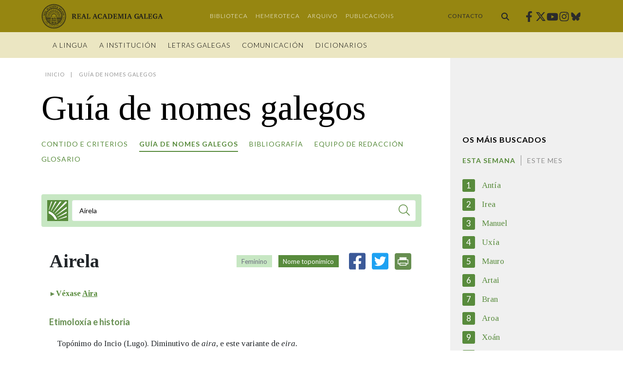

--- FILE ---
content_type: text/html;charset=UTF-8
request_url: https://academia.gal/nomes/-/nome/Airela
body_size: 133580
content:




































		<!DOCTYPE html>



































































<html class="ltr" dir="ltr" lang="gl-ES">

<head>
	<title>Guía de nomes galegos | Real Academia Galega</title>

	<meta content="initial-scale=1.0, width=device-width" name="viewport" />

	<link href="https://fonts.googleapis.com/css2?family=Lato:ital,wght@0,100;0,300;0,400;0,700;0,900;1,100;1,300;1,400;1,700;1,900&family=Tinos:ital,wght@0,400;0,700;1,400;1,700&display=swap" rel="stylesheet">
  <link href="https://fonts.googleapis.com/css2?family=Norican&family=Rokkitt:wght@400;500&display=swap" rel="stylesheet">






































<meta content="text/html; charset=UTF-8" http-equiv="content-type" />












<script data-senna-track="permanent" src="/combo?browserId=chrome&minifierType=js&languageId=gl_ES&b=7304&t=1768259383262&/o/frontend-js-jquery-web/jquery/jquery.min.js&/o/frontend-js-jquery-web/jquery/init.js&/o/frontend-js-jquery-web/jquery/ajax.js&/o/frontend-js-jquery-web/jquery/bootstrap.bundle.min.js&/o/frontend-js-jquery-web/jquery/collapsible_search.js&/o/frontend-js-jquery-web/jquery/fm.js&/o/frontend-js-jquery-web/jquery/form.js&/o/frontend-js-jquery-web/jquery/popper.min.js&/o/frontend-js-jquery-web/jquery/side_navigation.js" type="text/javascript"></script>
<meta property="twitter:card" content="summary_large_image">

<meta property="twitter:title" content="Guía de nomes galegos - Real Academia Galega">
<meta property="twitter:image" content="https://academia.gal/documents/35271/636756/guia-nomes-rrss.jpg/d8857498-2200-a005-f560-a1f38b678f0f?version=1.1&t=1719577204825&imagePreview=1">
<link data-senna-track="temporary" href="https://academia.gal/nomes/-/nome/Airela" rel="canonical" />

<meta property="og:locale" content="gl_ES">
<meta property="og:locale:alternate" content="gl_ES">
<meta property="og:site_name" content="Real Academia Galega">
<meta property="og:title" content="Guía de nomes galegos - Real Academia Galega">
<meta property="og:type" content="website">
<meta property="og:url" content="https://academia.gal/nomes/-/nome/Airela">
<meta property="og:image" content="https://academia.gal/documents/35271/636756/guia-nomes-rrss.jpg/d8857498-2200-a005-f560-a1f38b678f0f?version=1.1&t=1719577204825&imagePreview=1">

<meta property="og:image:secure_url" content="https://academia.gal/documents/35271/636756/guia-nomes-rrss.jpg/d8857498-2200-a005-f560-a1f38b678f0f?version=1.1&t=1719577204825&imagePreview=1">
<meta property="og:image:type" content="image/jpeg">
<meta property="og:image:url" content="https://academia.gal/documents/35271/636756/guia-nomes-rrss.jpg/d8857498-2200-a005-f560-a1f38b678f0f?version=1.1&t=1719577204825&imagePreview=1">
<meta property="og:image:height" content="420">
<meta property="og:image:width" content="800">


<link href="https://academia.gal/o/ragportal-theme/images/favicon.ico" rel="icon" />



<link class="lfr-css-file" data-senna-track="temporary" href="https://academia.gal/o/ragportal-theme/css/clay.css?browserId=chrome&amp;themeId=ragportal_WAR_ragportaltheme&amp;minifierType=css&amp;languageId=gl_ES&amp;b=7304&amp;t=1736956362000" id="liferayAUICSS" rel="stylesheet" type="text/css" />



<link data-senna-track="temporary" href="/o/frontend-css-web/main.css?browserId=chrome&amp;themeId=ragportal_WAR_ragportaltheme&amp;minifierType=css&amp;languageId=gl_ES&amp;b=7304&amp;t=1683066287064" id="liferayPortalCSS" rel="stylesheet" type="text/css" />









	

	





	



	

		<link data-senna-track="temporary" href="/combo?browserId=chrome&amp;minifierType=&amp;themeId=ragportal_WAR_ragportaltheme&amp;languageId=gl_ES&amp;b=7304&amp;com_liferay_product_navigation_product_menu_web_portlet_ProductMenuPortlet:%2Fcss%2Fmain.css&amp;com_liferay_product_navigation_user_personal_bar_web_portlet_ProductNavigationUserPersonalBarPortlet:%2Fcss%2Fmain.css&amp;t=1736956362000" id="fe08f3ae" rel="stylesheet" type="text/css" />

	







<script data-senna-track="temporary" type="text/javascript">
	// <![CDATA[
		var Liferay = Liferay || {};

		Liferay.Browser = {
			acceptsGzip: function() {
				return true;
			},

			

			getMajorVersion: function() {
				return 131.0;
			},

			getRevision: function() {
				return '537.36';
			},
			getVersion: function() {
				return '131.0';
			},

			

			isAir: function() {
				return false;
			},
			isChrome: function() {
				return true;
			},
			isEdge: function() {
				return false;
			},
			isFirefox: function() {
				return false;
			},
			isGecko: function() {
				return true;
			},
			isIe: function() {
				return false;
			},
			isIphone: function() {
				return false;
			},
			isLinux: function() {
				return false;
			},
			isMac: function() {
				return true;
			},
			isMobile: function() {
				return false;
			},
			isMozilla: function() {
				return false;
			},
			isOpera: function() {
				return false;
			},
			isRtf: function() {
				return true;
			},
			isSafari: function() {
				return true;
			},
			isSun: function() {
				return false;
			},
			isWebKit: function() {
				return true;
			},
			isWindows: function() {
				return false;
			}
		};

		Liferay.Data = Liferay.Data || {};

		Liferay.Data.ICONS_INLINE_SVG = true;

		Liferay.Data.NAV_SELECTOR = '#navigation';

		Liferay.Data.NAV_SELECTOR_MOBILE = '#navigationCollapse';

		Liferay.Data.isCustomizationView = function() {
			return false;
		};

		Liferay.Data.notices = [
			

			
		];

		Liferay.PortletKeys = {
			DOCUMENT_LIBRARY: 'com_liferay_document_library_web_portlet_DLPortlet',
			DYNAMIC_DATA_MAPPING: 'com_liferay_dynamic_data_mapping_web_portlet_DDMPortlet',
			ITEM_SELECTOR: 'com_liferay_item_selector_web_portlet_ItemSelectorPortlet'
		};

		Liferay.PropsValues = {
			JAVASCRIPT_SINGLE_PAGE_APPLICATION_TIMEOUT: 0,
			NTLM_AUTH_ENABLED: false,
			UPLOAD_SERVLET_REQUEST_IMPL_MAX_SIZE: 367001600
		};

		Liferay.ThemeDisplay = {

			

			
				getLayoutId: function() {
					return '443';
				},

				

				getLayoutRelativeControlPanelURL: function() {
					return '/group/guest/~/control_panel/manage?p_p_id=com_ideit_ragportal_liferay_dictionarynames_DictionaryNamesPortlet';
				},

				getLayoutRelativeURL: function() {
					return '/nomes';
				},
				getLayoutURL: function() {
					return 'https://academia.gal/nomes';
				},
				getParentLayoutId: function() {
					return '445';
				},
				isControlPanel: function() {
					return false;
				},
				isPrivateLayout: function() {
					return 'false';
				},
				isVirtualLayout: function() {
					return false;
				},
			

			getBCP47LanguageId: function() {
				return 'gl-ES';
			},
			getCanonicalURL: function() {

				

				return 'https\x3a\x2f\x2facademia\x2egal\x2fnomes\x2f-\x2fnome\x2fAirela';
			},
			getCDNBaseURL: function() {
				return 'https://academia.gal';
			},
			getCDNDynamicResourcesHost: function() {
				return '';
			},
			getCDNHost: function() {
				return '';
			},
			getCompanyGroupId: function() {
				return '35273';
			},
			getCompanyId: function() {
				return '35243';
			},
			getDefaultLanguageId: function() {
				return 'gl_ES';
			},
			getDoAsUserIdEncoded: function() {
				return '';
			},
			getLanguageId: function() {
				return 'gl_ES';
			},
			getParentGroupId: function() {
				return '35271';
			},
			getPathContext: function() {
				return '';
			},
			getPathImage: function() {
				return '/image';
			},
			getPathJavaScript: function() {
				return '/o/frontend-js-web';
			},
			getPathMain: function() {
				return '/c';
			},
			getPathThemeImages: function() {
				return 'https://academia.gal/o/ragportal-theme/images';
			},
			getPathThemeRoot: function() {
				return '/o/ragportal-theme';
			},
			getPlid: function() {
				return '505';
			},
			getPortalURL: function() {
				return 'https://academia.gal';
			},
			getScopeGroupId: function() {
				return '35271';
			},
			getScopeGroupIdOrLiveGroupId: function() {
				return '35271';
			},
			getSessionId: function() {
				return '';
			},
			getSiteAdminURL: function() {
				return 'https://academia.gal/group/guest/~/control_panel/manage?p_p_lifecycle=0&p_p_state=maximized&p_p_mode=view';
			},
			getSiteGroupId: function() {
				return '35271';
			},
			getURLControlPanel: function() {
				return '/group/control_panel?refererPlid=505';
			},
			getURLHome: function() {
				return 'https\x3a\x2f\x2facademia\x2egal\x2f';
			},
			getUserEmailAddress: function() {
				return '';
			},
			getUserId: function() {
				return '35249';
			},
			getUserName: function() {
				return '';
			},
			isAddSessionIdToURL: function() {
				return false;
			},
			isImpersonated: function() {
				return false;
			},
			isSignedIn: function() {
				return false;
			},
			isStateExclusive: function() {
				return false;
			},
			isStateMaximized: function() {
				return false;
			},
			isStatePopUp: function() {
				return false;
			}
		};

		var themeDisplay = Liferay.ThemeDisplay;

		Liferay.AUI = {

			

			getAvailableLangPath: function() {
				return 'available_languages.jsp?browserId=chrome&themeId=ragportal_WAR_ragportaltheme&colorSchemeId=01&minifierType=js&languageId=gl_ES&b=7304&t=1768259410291';
			},
			getCombine: function() {
				return true;
			},
			getComboPath: function() {
				return '/combo/?browserId=chrome&minifierType=&languageId=gl_ES&b=7304&t=1768827448767&';
			},
			getDateFormat: function() {
				return '%d/%m/%Y';
			},
			getEditorCKEditorPath: function() {
				return '/o/frontend-editor-ckeditor-web';
			},
			getFilter: function() {
				var filter = 'raw';

				
					
						filter = 'min';
					
					

				return filter;
			},
			getFilterConfig: function() {
				var instance = this;

				var filterConfig = null;

				if (!instance.getCombine()) {
					filterConfig = {
						replaceStr: '.js' + instance.getStaticResourceURLParams(),
						searchExp: '\\.js$'
					};
				}

				return filterConfig;
			},
			getJavaScriptRootPath: function() {
				return '/o/frontend-js-web';
			},
			getLangPath: function() {
				return 'aui_lang.jsp?browserId=chrome&themeId=ragportal_WAR_ragportaltheme&colorSchemeId=01&minifierType=js&languageId=gl_ES&b=7304&t=1768827448767';
			},
			getPortletRootPath: function() {
				return '/html/portlet';
			},
			getStaticResourceURLParams: function() {
				return '?browserId=chrome&minifierType=&languageId=gl_ES&b=7304&t=1768827448767';
			}
		};

		Liferay.authToken = 'Q8fV5lO0';

		

		Liferay.currentURL = '\x2fnomes\x2f-\x2fnome\x2fAirela';
		Liferay.currentURLEncoded = '\x252Fnomes\x252F-\x252Fnome\x252FAirela';
	// ]]>
</script>

<script src="/o/js_loader_config?t=1768259383258" type="text/javascript"></script>
<script data-senna-track="permanent" src="/combo?browserId=chrome&minifierType=js&languageId=gl_ES&b=7304&t=1768827448767&/o/frontend-js-aui-web/aui/aui/aui.js&/o/frontend-js-aui-web/liferay/modules.js&/o/frontend-js-aui-web/liferay/aui_sandbox.js&/o/frontend-js-aui-web/aui/attribute-base/attribute-base.js&/o/frontend-js-aui-web/aui/attribute-complex/attribute-complex.js&/o/frontend-js-aui-web/aui/attribute-core/attribute-core.js&/o/frontend-js-aui-web/aui/attribute-observable/attribute-observable.js&/o/frontend-js-aui-web/aui/attribute-extras/attribute-extras.js&/o/frontend-js-aui-web/aui/event-custom-base/event-custom-base.js&/o/frontend-js-aui-web/aui/event-custom-complex/event-custom-complex.js&/o/frontend-js-aui-web/aui/oop/oop.js&/o/frontend-js-aui-web/aui/aui-base-lang/aui-base-lang.js&/o/frontend-js-aui-web/liferay/dependency.js&/o/frontend-js-aui-web/liferay/util.js&/o/frontend-js-aui-web/aui/aui-base-html5-shiv/aui-base-html5-shiv.js&/o/frontend-js-aui-web/aui/arraylist-add/arraylist-add.js&/o/frontend-js-aui-web/aui/arraylist-filter/arraylist-filter.js&/o/frontend-js-aui-web/aui/arraylist/arraylist.js&/o/frontend-js-aui-web/aui/array-extras/array-extras.js&/o/frontend-js-aui-web/aui/array-invoke/array-invoke.js&/o/frontend-js-aui-web/aui/base-base/base-base.js&/o/frontend-js-aui-web/aui/base-pluginhost/base-pluginhost.js&/o/frontend-js-aui-web/aui/classnamemanager/classnamemanager.js&/o/frontend-js-aui-web/aui/datatype-xml-format/datatype-xml-format.js&/o/frontend-js-aui-web/aui/datatype-xml-parse/datatype-xml-parse.js&/o/frontend-js-aui-web/aui/dom-base/dom-base.js&/o/frontend-js-aui-web/aui/dom-core/dom-core.js&/o/frontend-js-aui-web/aui/dom-screen/dom-screen.js&/o/frontend-js-aui-web/aui/dom-style/dom-style.js&/o/frontend-js-aui-web/aui/event-base/event-base.js&/o/frontend-js-aui-web/aui/event-delegate/event-delegate.js&/o/frontend-js-aui-web/aui/event-focus/event-focus.js&/o/frontend-js-aui-web/aui/event-hover/event-hover.js&/o/frontend-js-aui-web/aui/event-key/event-key.js" type="text/javascript"></script>
<script data-senna-track="permanent" src="/combo?browserId=chrome&minifierType=js&languageId=gl_ES&b=7304&t=1768827448767&/o/frontend-js-aui-web/aui/event-mouseenter/event-mouseenter.js&/o/frontend-js-aui-web/aui/event-mousewheel/event-mousewheel.js&/o/frontend-js-aui-web/aui/event-outside/event-outside.js&/o/frontend-js-aui-web/aui/event-resize/event-resize.js&/o/frontend-js-aui-web/aui/event-simulate/event-simulate.js&/o/frontend-js-aui-web/aui/event-synthetic/event-synthetic.js&/o/frontend-js-aui-web/aui/intl/intl.js&/o/frontend-js-aui-web/aui/io-base/io-base.js&/o/frontend-js-aui-web/aui/io-form/io-form.js&/o/frontend-js-aui-web/aui/io-queue/io-queue.js&/o/frontend-js-aui-web/aui/io-upload-iframe/io-upload-iframe.js&/o/frontend-js-aui-web/aui/io-xdr/io-xdr.js&/o/frontend-js-aui-web/aui/json-parse/json-parse.js&/o/frontend-js-aui-web/aui/json-stringify/json-stringify.js&/o/frontend-js-aui-web/aui/node-base/node-base.js&/o/frontend-js-aui-web/aui/node-core/node-core.js&/o/frontend-js-aui-web/aui/node-event-delegate/node-event-delegate.js&/o/frontend-js-aui-web/aui/node-event-simulate/node-event-simulate.js&/o/frontend-js-aui-web/aui/node-focusmanager/node-focusmanager.js&/o/frontend-js-aui-web/aui/node-pluginhost/node-pluginhost.js&/o/frontend-js-aui-web/aui/node-screen/node-screen.js&/o/frontend-js-aui-web/aui/node-style/node-style.js&/o/frontend-js-aui-web/aui/plugin/plugin.js&/o/frontend-js-aui-web/aui/pluginhost-base/pluginhost-base.js&/o/frontend-js-aui-web/aui/pluginhost-config/pluginhost-config.js&/o/frontend-js-aui-web/aui/querystring-stringify-simple/querystring-stringify-simple.js&/o/frontend-js-aui-web/aui/queue-promote/queue-promote.js&/o/frontend-js-aui-web/aui/selector-css2/selector-css2.js&/o/frontend-js-aui-web/aui/selector-css3/selector-css3.js&/o/frontend-js-aui-web/aui/selector-native/selector-native.js&/o/frontend-js-aui-web/aui/selector/selector.js&/o/frontend-js-aui-web/aui/widget-base/widget-base.js&/o/frontend-js-aui-web/aui/widget-htmlparser/widget-htmlparser.js" type="text/javascript"></script>
<script data-senna-track="permanent" src="/combo?browserId=chrome&minifierType=js&languageId=gl_ES&b=7304&t=1768827448767&/o/frontend-js-aui-web/aui/widget-skin/widget-skin.js&/o/frontend-js-aui-web/aui/widget-uievents/widget-uievents.js&/o/frontend-js-aui-web/aui/yui-throttle/yui-throttle.js&/o/frontend-js-aui-web/aui/aui-base-core/aui-base-core.js&/o/frontend-js-aui-web/aui/aui-classnamemanager/aui-classnamemanager.js&/o/frontend-js-aui-web/aui/aui-component/aui-component.js&/o/frontend-js-aui-web/aui/aui-debounce/aui-debounce.js&/o/frontend-js-aui-web/aui/aui-delayed-task-deprecated/aui-delayed-task-deprecated.js&/o/frontend-js-aui-web/aui/aui-event-base/aui-event-base.js&/o/frontend-js-aui-web/aui/aui-event-input/aui-event-input.js&/o/frontend-js-aui-web/aui/aui-form-validator/aui-form-validator.js&/o/frontend-js-aui-web/aui/aui-node-base/aui-node-base.js&/o/frontend-js-aui-web/aui/aui-node-html5/aui-node-html5.js&/o/frontend-js-aui-web/aui/aui-selector/aui-selector.js&/o/frontend-js-aui-web/aui/aui-timer/aui-timer.js&/o/frontend-js-aui-web/liferay/browser_selectors.js&/o/frontend-js-aui-web/liferay/form.js&/o/frontend-js-aui-web/liferay/form_placeholders.js&/o/frontend-js-aui-web/liferay/icon.js&/o/frontend-js-aui-web/liferay/menu.js&/o/frontend-js-aui-web/liferay/notice.js&/o/frontend-js-aui-web/liferay/poller.js&/o/ragportal-top-head-extender/js/photoswipe.js&/o/ragportal-top-head-extender/js/photoswipe-ui-rag.js&/o/ragportal-top-head-extender/js/top-head.js&/o/frontend-js-web/loader/config.js&/o/frontend-js-web/loader/loader.js&/o/frontend-js-web/misc/svg4everybody.js&/o/frontend-js-web/liferay/dom_task_runner.js&/o/frontend-js-web/liferay/events.js&/o/frontend-js-web/liferay/lazy_load.js&/o/frontend-js-web/liferay/liferay.js&/o/frontend-js-web/liferay/global.bundle.js&/o/frontend-js-web/liferay/portlet.js&/o/frontend-js-web/liferay/workflow.js" type="text/javascript"></script>




	

	<script data-senna-track="temporary" src="/o/js_bundle_config?t=1768259399249" type="text/javascript"></script>


<script data-senna-track="temporary" type="text/javascript">
	// <![CDATA[
		
			
				
		

		

		
	// ]]>
</script>





	
		

			

			
		
		



	
		

			

			
		
	



	
		

			

			
				<!-- Google tag (gtag.js) -->
<script async src="https://www.googletagmanager.com/gtag/js?id=G-DGKCWPJ2C2"></script>
<script>
  window.dataLayer = window.dataLayer || [];
  function gtag(){dataLayer.push(arguments);}
  gtag('js', new Date());

  gtag('config', 'G-DGKCWPJ2C2');
</script>
			
		
	












	

	





	



	







		<meta content="https://academia.gal/nomes/-/nome/Airela" property="og:url"/>



		<meta content="Definición do nome: Airela." property="og:title"/>



		<meta content="Definición do nome: Airela." name="twitter:title"/>



		<meta content="Guía de nomes galegos - Real Academia Galega" property="og:description"/>



		<meta content="Guía de nomes galegos - Real Academia Galega" name="twitter:description"/>





	
	<link data-senna-track="temporary" href="/o/ragportal-dictionary-web/mini-search/css/mini-search.css?browserId=chrome&amp;themeId=ragportal_WAR_ragportaltheme&amp;minifierType=css&amp;languageId=gl_ES&amp;b=7304&amp;t=1767887942000" rel="stylesheet" type="text/css" />
<link data-senna-track="temporary" href="/o/ragportal-dictionarynames-web/css/dictionary-names.css?browserId=chrome&amp;themeId=ragportal_WAR_ragportaltheme&amp;minifierType=css&amp;languageId=gl_ES&amp;b=7304&amp;t=1715064258000" rel="stylesheet" type="text/css" />
<link data-senna-track="temporary" href="/o/ragportal-dictionarynames-web/css/print.css?browserId=chrome&amp;themeId=ragportal_WAR_ragportaltheme&amp;minifierType=css&amp;languageId=gl_ES&amp;b=7304&amp;t=1715064258000" rel="stylesheet" type="text/css" />
<link data-senna-track="temporary" href="/o/ragportal-dictionarynames-web/css/topsearch.css?browserId=chrome&amp;themeId=ragportal_WAR_ragportaltheme&amp;minifierType=css&amp;languageId=gl_ES&amp;b=7304&amp;t=1715064258000" rel="stylesheet" type="text/css" />











<link class="lfr-css-file" data-senna-track="temporary" href="https://academia.gal/o/ragportal-theme/css/main.css?browserId=chrome&amp;themeId=ragportal_WAR_ragportaltheme&amp;minifierType=css&amp;languageId=gl_ES&amp;b=7304&amp;t=1736956362000" id="liferayThemeCSS" rel="stylesheet" type="text/css" />








	<style data-senna-track="temporary" type="text/css">

		

			

		

			

		

			

		

			

		

			

		

			

		

			

		

			

		

			

		

	</style>


<style data-senna-track="temporary" type="text/css">
</style>








<script data-senna-track="temporary" type="text/javascript">
	if (window.Analytics) {
		window._com_liferay_document_library_analytics_isViewFileEntry = false;
	}
</script>



















<script type="text/javascript">
// <![CDATA[
Liferay.on(
	'ddmFieldBlur', function(event) {
		if (window.Analytics) {
			Analytics.send(
				'fieldBlurred',
				'Form',
				{
					fieldName: event.fieldName,
					focusDuration: event.focusDuration,
					formId: event.formId,
					page: event.page
				}
			);
		}
	}
);

Liferay.on(
	'ddmFieldFocus', function(event) {
		if (window.Analytics) {
			Analytics.send(
				'fieldFocused',
				'Form',
				{
					fieldName: event.fieldName,
					formId: event.formId,
					page: event.page
				}
			);
		}
	}
);

Liferay.on(
	'ddmFormPageShow', function(event) {
		if (window.Analytics) {
			Analytics.send(
				'pageViewed',
				'Form',
				{
					formId: event.formId,
					page: event.page,
					title: event.title
				}
			);
		}
	}
);

Liferay.on(
	'ddmFormSubmit', function(event) {
		if (window.Analytics) {
			Analytics.send(
				'formSubmitted',
				'Form',
				{
					formId: event.formId
				}
			);
		}
	}
);

Liferay.on(
	'ddmFormView', function(event) {
		if (window.Analytics) {
			Analytics.send(
				'formViewed',
				'Form',
				{
					formId: event.formId,
					title: event.title
				}
			);
		}
	}
);
// ]]>
</script>








  <script src="https://academia.gal/o/ragportal-theme/js/tiny-slider.min.js" type="text/javascript"></script>

</head>

<body class="chrome controls-visible  yui3-skin-sam guest-site signed-out public-page site no-collapsible-header fixedheader dictionary-names">


















































	<nav class="quick-access-nav" id="dlqz_quickAccessNav">
		<h1 class="hide-accessible">Navegación</h1>

		<ul>
			
				<li><a href="#main-content">Volver ao contido</a></li>
			

			

		</ul>
	</nav>















































































<div class="closed d-print-none lfr-product-menu-panel sidenav-fixed sidenav-menu-slider" id="_com_liferay_product_navigation_product_menu_web_portlet_ProductMenuPortlet_sidenavSliderId"><div class="product-menu sidebar sidenav-menu">







































	

	<div class="portlet-boundary portlet-boundary_com_liferay_product_navigation_product_menu_web_portlet_ProductMenuPortlet_  portlet-static portlet-static-end portlet-barebone  " id="p_p_id_com_liferay_product_navigation_product_menu_web_portlet_ProductMenuPortlet_">
		<span id="p_com_liferay_product_navigation_product_menu_web_portlet_ProductMenuPortlet"></span>




	

	
		
			























<div class="lfr-product-menu-sidebar lfr-applications-menu" id="productMenuSidebar">
	

	<div class="sidebar-body">
		
			
			
		
	</div>
</div>
		
	







	</div>




</div></div>

<div class="min-vh-100" id="wrapper">

		<header id="banner" class="banner" role="banner">

<div class="top-header">
  <div class="top-header__container">

    <div aria-level="1" class="site-title" role="heading">
      <a class="logo custom-logo" href="https://academia.gal" title="Ir á Real Academia Galega">
          <span class="sr-only">Real Academia Galega</span>
          <img class="site-logo" alt="Real Academia Galega" src="https://academia.gal/o/ragportal-theme/images/logo-rag.svg" width="213" height="96" />
          <img class="site-logo-fixed" alt="Real Academia Galega" src="https://academia.gal/o/ragportal-theme/images/logo-rag-horiz.svg" width="250" height="53" />
      </a>
    </div>

    <div class="secondary-nav">









































	

	<div class="portlet-boundary portlet-boundary_com_liferay_site_navigation_menu_web_portlet_SiteNavigationMenuPortlet_  portlet-static portlet-static-end portlet-barebone portlet-navigation " id="p_p_id_com_liferay_site_navigation_menu_web_portlet_SiteNavigationMenuPortlet_INSTANCE_secondarynavigation_">
		<span id="p_com_liferay_site_navigation_menu_web_portlet_SiteNavigationMenuPortlet_INSTANCE_secondarynavigation"></span>




	

	
		
			






































	
		

	
			<div class=" portlet-content-container">
				


	<div class="portlet-body">



	
		
			
				
					



















































	

				

				
					
						


	

		




















	

		

		
			
				
    <div class="secondary-menu">
        <ul class="nav">
    		<li class="nav-item"><a class="nav-link " href="https://academia.gal/biblioteca">Biblioteca</a></li>
    		<li class="nav-item"><a class="nav-link " href="https://academia.gal/hemeroteca">Hemeroteca</a></li>
    		<li class="nav-item"><a class="nav-link " href="https://academia.gal/arquivo">Arquivo</a></li>
    		<li class="nav-item"><a class="nav-link " href="http://publicacions.academia.gal/">Publicacións</a></li>
    	</ul>
	</div>

			
			
		
	
	
	
	


	
	
					
				
			
		
	
	


	</div>

			</div>
		


	

		
		







	</div>




    </div>

    <div class="contact-link">
      <a href="https://academia.gal/contacto">Contacto</a>
    </div>

      <div class="header-searchbar">
        <div class="header-searchbar__button">
          <a href="/procura" class="btn" title="Buscar">
            <span class="inline-item">
              <svg class="lexicon-icon lexicon-icon-search" role="presentation" viewBox="0 0 512 512">
                <path class="lexicon-icon-outline" d="M499.2,455.5L377.7,333.4c146-241.1-148.1-435.8-318.2-274c-165.1,185.9,41.6,460.6,273.4,319l121.5,118.8C489.5,535.8,534.4,490.8,499.2,455.5z M206.2,63.6c191.9,0,198.1,289,0,289C13.3,352.6,18.8,63.6,206.2,63.6z"></path>
              </svg>
            </span>
          </a>
        </div>
      </div>

    <div class="social-links">

    <a target="_blank" rel="noopener noreferrer" class="social-links__link" class="facebook" href="https://www.facebook.com/realacademiagalega/" title="Facebook"><span class="sr-only">Facebook</span><svg aria-hidden="true" focusable="false" class="social-icon facebook" role="img" xmlns="http://www.w3.org/2000/svg" viewBox="0 0 320 512"><path fill="currentColor" d="M279.14 288l14.22-92.66h-88.91v-60.13c0-25.35 12.42-50.06 52.24-50.06h40.42V6.26S260.43 0 225.36 0c-73.22 0-121.08 44.38-121.08 124.72v70.62H22.89V288h81.39v224h100.17V288z"></path></svg></a>
    <a target="_blank" rel="noopener noreferrer" class="social-links__link" class="twitter" href="https://twitter.com/AcademiaGalega" title="Twitter"><span class="sr-only">Twitter</span><svg aria-hidden="true" focusable="false" class="social-icon twitter" role="img" xmlns="http://www.w3.org/2000/svg" viewBox="0 0 512 512"><path fill="currentColor" d="M389.2,48h70.6l-154.2,176.2,181.4,239.8h-142l-111.3-145.4-127.2,145.4H35.8l164.9-188.5L26.8,48h145.6l100.5,132.9,116.3-132.9ZM364.4,421.8h39.1L151.1,88h-42l255.3,333.8Z"></path></svg></a>
    <a target="_blank" rel="noopener noreferrer" class="social-links__link" class="youtube" href="https://www.youtube.com/channel/UC8EZhxVZkhKzYGSMVicc-Wg" title="Youtube"><span class="sr-only">Youtube</span><svg aria-hidden="true" focusable="false" class="social-icon youtube" role="img" xmlns="http://www.w3.org/2000/svg" viewBox="0 0 576 512"><path fill="currentColor" d="M549.655 124.083c-6.281-23.65-24.787-42.276-48.284-48.597C458.781 64 288 64 288 64S117.22 64 74.629 75.486c-23.497 6.322-42.003 24.947-48.284 48.597-11.412 42.867-11.412 132.305-11.412 132.305s0 89.438 11.412 132.305c6.281 23.65 24.787 41.5 48.284 47.821C117.22 448 288 448 288 448s170.78 0 213.371-11.486c23.497-6.321 42.003-24.171 48.284-47.821 11.412-42.867 11.412-132.305 11.412-132.305s0-89.438-11.412-132.305zm-317.51 213.508V175.185l142.739 81.205-142.739 81.201z"></path></svg></a>
    <a target="_blank" rel="noopener noreferrer" class="social-links__link" class="instagram" href="https://www.instagram.com/realacademiagalega" title="Instagram"><span class="sr-only">Instagram</span><svg aria-hidden="true" focusable="false" class="social-icon instagram" role="img" xmlns="http://www.w3.org/2000/svg" viewBox="0 0 448 512"><path fill="currentColor" d="M224.1 141c-63.6 0-114.9 51.3-114.9 114.9s51.3 114.9 114.9 114.9S339 319.5 339 255.9 287.7 141 224.1 141zm0 189.6c-41.1 0-74.7-33.5-74.7-74.7s33.5-74.7 74.7-74.7 74.7 33.5 74.7 74.7-33.6 74.7-74.7 74.7zm146.4-194.3c0 14.9-12 26.8-26.8 26.8-14.9 0-26.8-12-26.8-26.8s12-26.8 26.8-26.8 26.8 12 26.8 26.8zm76.1 27.2c-1.7-35.9-9.9-67.7-36.2-93.9-26.2-26.2-58-34.4-93.9-36.2-37-2.1-147.9-2.1-184.9 0-35.8 1.7-67.6 9.9-93.9 36.1s-34.4 58-36.2 93.9c-2.1 37-2.1 147.9 0 184.9 1.7 35.9 9.9 67.7 36.2 93.9s58 34.4 93.9 36.2c37 2.1 147.9 2.1 184.9 0 35.9-1.7 67.7-9.9 93.9-36.2 26.2-26.2 34.4-58 36.2-93.9 2.1-37 2.1-147.8 0-184.8zM398.8 388c-7.8 19.6-22.9 34.7-42.6 42.6-29.5 11.7-99.5 9-132.1 9s-102.7 2.6-132.1-9c-19.6-7.8-34.7-22.9-42.6-42.6-11.7-29.5-9-99.5-9-132.1s-2.6-102.7 9-132.1c7.8-19.6 22.9-34.7 42.6-42.6 29.5-11.7 99.5-9 132.1-9s102.7-2.6 132.1 9c19.6 7.8 34.7 22.9 42.6 42.6 11.7 29.5 9 99.5 9 132.1s2.7 102.7-9 132.1z"></path></svg></a>
    <a target="_blank" rel="noopener noreferrer" class="social-links__link" class="bluesky" href="https://bsky.app/profile/realacademiagalega.bsky.social" title="Bluesky"><span class="sr-only">Bluesky</span><svg aria-hidden="true" focusable="false" class="social-icon bluesky" role="img" xmlns="http://www.w3.org/2000/svg" viewBox="0 0 448 512"><path fill="currentColor" d="M97.1,85.5c51.4,38.5,106.7,116.6,126.9,158.6,20.2-41.9,75.5-120.1,126.9-158.6,37.1-27.8,97.1-49.3,97.1,19.2s-7.8,114.9-12.4,131.3c-16,57-74.3,71.6-126.1,62.8,90.6,15.4,113.6,66.5,63.8,117.5-94.5,97-135.8-24.3-146.4-55.4h0c-1.5-4.3-2.3-6.9-2.9-6.9s-1.4,2.6-2.9,6.9h0c-10.6,31.1-51.9,152.4-146.4,55.4-49.7-51-26.8-102.1,63.8-117.5-51.8,8.9-110.1-5.7-126-62.8C7.8,219.4,0,118.2,0,104.6c0-68.5,60-47,97.1-19.2h0Z"></path></svg></a>
    </div>

    <button id="nav-toggler" aria-expanded="false" aria-label="Toggle navigation" class="hamburger hamburger hamburger--spring navbar-toggler" type="button">
      <span class="hamburger-box">
        <span class="hamburger-inner"></span>
      </span>
    </button>

  </div>
</div>

<div class="bottom-header">
  <div class="bottom-header__container">
    <div class="bottom-header__navigation">
        <div id="primary-nav" class="primary-nav">









































	

	<div class="portlet-boundary portlet-boundary_com_liferay_site_navigation_menu_web_portlet_SiteNavigationMenuPortlet_  portlet-static portlet-static-end portlet-barebone portlet-navigation " id="p_p_id_com_liferay_site_navigation_menu_web_portlet_SiteNavigationMenuPortlet_INSTANCE_primarynavigation_">
		<span id="p_com_liferay_site_navigation_menu_web_portlet_SiteNavigationMenuPortlet_INSTANCE_primarynavigation"></span>




	

	
		
			






































	
		

	
			<div class=" portlet-content-container">
				


	<div class="portlet-body">



	
		
			
				
					



















































	

				

				
					
						


	

		




















	

		

		
			
				
	<div aria-label="Navegación" class="list-menu">

        

		<ul class="nav level-1">






                <li class="lfr-nav-item nav-item has-children open">
                            <a class="nav-link" href="https://academia.gal/lingua" >A Lingua</a>


        
            <div class="submenu">
                <div class="submenu__content">
                    <div class="submenu__featured">
                                    <img class="submenu__featured__image mb-2" width="210" height="120" src="/documents/35271/502296/RAG.jpg/f6c291bc-016e-0303-5999-18662943b0e0" alt="Placa RAG">
<p class="submenu__featured__description">Real Academia Galega</p>
                    </div>

		<ul class="sub-nav level-2">






                <li class="lfr-nav-item nav-item open">
                            <a class="nav-link" href="https://academia.gal/lingua/idioma" >O idioma</a>


                </li>






                <li class="lfr-nav-item nav-item open">
                            <a class="nav-link" href="https://academia.gal/lingua/datos" >Datos de uso</a>


                </li>






                <li class="lfr-nav-item nav-item open">
                            <a class="nav-link" href="https://academia.gal/lingua/estatus" >Estatus actual</a>


                </li>






                <li class="lfr-nav-item nav-item open">
                            <a class="nav-link" href="https://academia.gal/lingua/ligazons" >Ligazóns</a>


                </li>





                    <li class="lfr-nav-item nav-item open nav-break"></li>

                <li class="lfr-nav-item nav-item open">
                            <a class="nav-link nav-link--external" href="https://portaldaspalabras.gal/" target="_blank" rel="noreferrer noopener">
                                Portal das Palabras
                            </a>


                </li>






                <li class="lfr-nav-item nav-item open">
                            <a class="nav-link nav-link--external" href="https://cursoslinguagalega.academia.gal" target="_blank" rel="noreferrer noopener">
                                Galego sen fronteiras
                            </a>


                </li>
		</ul>

                </div>
            </div>
                </li>






                <li class="lfr-nav-item nav-item has-children open">
                            <a class="nav-link" href="https://academia.gal/institucion" >A institución</a>


        
            <div class="submenu">
                <div class="submenu__content">
                    <div class="submenu__featured">
                                    <img class="submenu__featured__image mb-2" width="210" height="120" src="/documents/35271/129582/pleno-rag-2017.jpg" alt="Pleno da RAG">
<p class="submenu__featured__description">Pleno da RAG</p>
                    </div>

		<ul class="sub-nav level-2">






                <li class="lfr-nav-item nav-item open">
                            <a class="nav-link" href="https://academia.gal/institucion/presentacion" >Presentación</a>


                </li>






                <li class="lfr-nav-item nav-item open">
                            <a class="nav-link" href="https://academia.gal/institucion/historia" >Historia da RAG</a>


                </li>






                <li class="lfr-nav-item nav-item open">
                            <a class="nav-link" href="https://academia.gal/institucion/academicos" >Académicos e académicas</a>


                </li>






                <li class="lfr-nav-item nav-item open">
                            <a class="nav-link" href="https://academia.gal/institucion/organizacion" >Organización</a>


                </li>





                    <li class="lfr-nav-item nav-item open nav-break"></li>

                <li class="lfr-nav-item nav-item open">
                            <a class="nav-link" href="https://academia.gal/institucion/estatutos-e-regulamentos" >Estatutos e regulamentos</a>


                </li>






                <li class="lfr-nav-item nav-item open">
                            <a class="nav-link" href="https://academia.gal/institucion/acordos-e-convenios" >Acordos e convenios</a>


                </li>






                <li class="lfr-nav-item nav-item open">
                            <a class="nav-link" href="https://academia.gal/institucion/identidade-corporativa" >Identidade corporativa</a>


                </li>






                <li class="lfr-nav-item nav-item open">
                            <a class="nav-link nav-link--external" href="http://marcialdeladalid.academia.gal" target="_blank" rel="noreferrer noopener">
                                Marcial del Adalid
                            </a>


                </li>






                <li class="lfr-nav-item nav-item open">
                            <a class="nav-link nav-link--external" href="http://casamuseoemiliapardobazan.gal" target="_blank" rel="noreferrer noopener">
                                Casa-Museo Emilia Pardo Bazán
                            </a>


                </li>
		</ul>

                </div>
            </div>
                </li>






                <li class="lfr-nav-item nav-item has-children open">
                            <a class="nav-link" href="https://academia.gal/letras-galegas" >Letras galegas</a>


        
            <div class="submenu">
                <div class="submenu__content">
                    <div class="submenu__featured">
                                    <a href="/letras-galegas/2026/begona-caamano"><img class="submenu__featured__image mb-2" width="210" height="120" src="/documents/35271/2099568/Begona+Caamano.jpg/c6103011-f7c9-118d-5e9d-135dd4888ac5" alt="Begoña Caamaño"></a>
<p class="submenu__featured__description">Begoña Caamaño</p>
                    </div>

		<ul class="sub-nav level-2">






                <li class="lfr-nav-item nav-item open">
                            <a class="nav-link" href="https://academia.gal/letras-galegas/2026/begona-caamano" >Letras Galegas 2026</a>


        

		<ul class="sub-nav level-3">






                <li class="lfr-nav-item nav-item open">
                            <a class="nav-link" href="https://academia.gal/letras-galegas/2026/begona-caamano/biografia" >Biografía</a>


                </li>






                <li class="lfr-nav-item nav-item open">
                            <a class="nav-link" href="https://academia.gal/letras-galegas/2026/begona-caamano/obras" >Obras</a>


                </li>






                <li class="lfr-nav-item nav-item open">
                            <a class="nav-link" href="https://academia.gal/letras-galegas/2026/begona-caamano/novas" >Novas</a>


                </li>






                <li class="lfr-nav-item nav-item open">
                            <a class="nav-link" href="https://academia.gal/letras-galegas/2026/begona-caamano/entrevistas" >Entrevistas</a>


                </li>






                <li class="lfr-nav-item nav-item open">
                            <a class="nav-link" href="https://academia.gal/letras-galegas/2026/begona-caamano/videos" >Vídeos</a>


                </li>
		</ul>

                </li>





                    <li class="lfr-nav-item nav-item open nav-break"></li>

                <li class="lfr-nav-item nav-item open">
                            <a class="nav-link" href="https://academia.gal/letras-galegas/figuras-homenaxeadas" >Figuras homenaxeadas</a>


                </li>






                <li class="lfr-nav-item nav-item open">
                            <a class="nav-link" href="https://academia.gal/letras-galegas/historia" >Historia</a>


                </li>






                <li class="lfr-nav-item nav-item open">
                            <a class="nav-link" href="https://academia.gal/web/guest/-/fotogaleria/60-aniversario-dlg" >60 Anos DLG</a>


                </li>






                <li class="lfr-nav-item nav-item open">
                            <a class="nav-link nav-link--external" href="https://primaveradasletras.gal/" target="_blank" rel="noreferrer noopener">
                                Primavera das letras
                            </a>


                </li>






                <li class="lfr-nav-item nav-item open">
                            <a class="nav-link nav-link--external" href="https://portaldaspalabras.gal/" target="_blank" rel="noreferrer noopener">
                                Portal das palabras
                            </a>


                </li>
		</ul>

                </div>
            </div>
                </li>






                <li class="lfr-nav-item nav-item has-children open">
                            <a class="nav-link" href="https://academia.gal/comunicacion" >Comunicación</a>


        
            <div class="submenu">
                <div class="submenu__content">
                    <div class="submenu__featured">
                                    <a href="/ano-castelao"><img  width="210" alt="Ano Castelao" class="submenu__featured__image mb-2" src="https://academia.gal/documents/35271/1561555/Ano+Castelao+460x300.jpg/5edb5041-2920-79cb-e7b1-f835d1bee52b"></a>
                    </div>

		<ul class="sub-nav level-2">






                <li class="lfr-nav-item nav-item open">
                            <a class="nav-link" href="https://academia.gal/comunicacion/novas" >Novas</a>


                </li>






                <li class="lfr-nav-item nav-item open">
                            <a class="nav-link" href="https://academia.gal/comunicacion/videos" >Vídeos</a>


                </li>






                <li class="lfr-nav-item nav-item open">
                            <a class="nav-link" href="https://academia.gal/comunicacion/entrevistas" >Entrevistas</a>


                </li>






                <li class="lfr-nav-item nav-item open">
                            <a class="nav-link" href="https://academia.gal/comunicacion/fotogalerias" >Fotogalerías</a>


                </li>





                    <li class="lfr-nav-item nav-item open nav-break"></li>

                <li class="lfr-nav-item nav-item open">
                            <a class="nav-link" href="https://academia.gal/tribuna/todas" >Tribunas</a>


                </li>






                <li class="lfr-nav-item nav-item open">
                            <a class="nav-link" href="https://academia.gal/ano-castelao" >Ano Castelao</a>


                </li>
		</ul>

                </div>
            </div>
                </li>






                <li class="lfr-nav-item nav-item has-children open">
                            <a class="nav-link" href="https://academia.gal/dicionario" >Dicionarios</a>


        
            <div class="submenu">
                <div class="submenu__content">
                    <div class="submenu__featured">
                                    <a href="/apelidos"><img class="submenu__featured__image mb-2" width="210" height="120" src="/documents/35271/1534866/Banner_apelidos_destacado.jpg" alt=""></a>
<p class="submenu__featured__description">Guía de apelidos galegos</p>
                    </div>

		<ul class="sub-nav level-2">






                <li class="lfr-nav-item nav-item open">
                            <a class="nav-link" href="https://academia.gal/dicionario" >Dicionario da RAG</a>


                </li>






                <li class="lfr-nav-item nav-item open selected active">
                            <a class="nav-link" href="https://academia.gal/nomes" >Guía de nomes galegos</a>


                </li>






                <li class="lfr-nav-item nav-item open">
                            <a class="nav-link" href="https://academia.gal/apelidos" >Guía de apelidos galegos</a>


                </li>






                <li class="lfr-nav-item nav-item open">
                            <a class="nav-link" href="https://academia.gal/aves" >Nomes galegos das aves</a>


                </li>
		</ul>

                </div>
            </div>
                </li>
		</ul>

	</div>

			
			
		
	
	
	
	


	
	
					
				
			
		
	
	


	</div>

			</div>
		


	

		
		







	</div>




        </div>
    </div>

    <div class="bottom-header__utils">
      <div class="secondary-nav">









































	

	<div class="portlet-boundary portlet-boundary_com_liferay_site_navigation_menu_web_portlet_SiteNavigationMenuPortlet_  portlet-static portlet-static-end portlet-barebone portlet-navigation " id="p_p_id_com_liferay_site_navigation_menu_web_portlet_SiteNavigationMenuPortlet_INSTANCE_secondarynavigation_">
		<span id="p_com_liferay_site_navigation_menu_web_portlet_SiteNavigationMenuPortlet_INSTANCE_secondarynavigation"></span>




	

	
		
			






































	
		

	
			<div class=" portlet-content-container">
				


	<div class="portlet-body">



	
		
			
				
					



















































	

				

				
					
						


	

		




















	

		

		
			
				
    <div class="secondary-menu">
        <ul class="nav">
    		<li class="nav-item"><a class="nav-link " href="https://academia.gal/biblioteca">Biblioteca</a></li>
    		<li class="nav-item"><a class="nav-link " href="https://academia.gal/hemeroteca">Hemeroteca</a></li>
    		<li class="nav-item"><a class="nav-link " href="https://academia.gal/arquivo">Arquivo</a></li>
    		<li class="nav-item"><a class="nav-link " href="http://publicacions.academia.gal/">Publicacións</a></li>
    	</ul>
	</div>

			
			
		
	
	
	
	


	
	
					
				
			
		
	
	


	</div>

			</div>
		


	

		
		







	</div>




      </div>
      <div class="contact-link">
        <a href="https://academia.gal/contacto">Contacto</a>
      </div>
      <div class="social-links">

    <a target="_blank" rel="noopener noreferrer" class="social-links__link" class="facebook" href="https://www.facebook.com/realacademiagalega/" title="Facebook"><span class="sr-only">Facebook</span><svg aria-hidden="true" focusable="false" class="social-icon facebook" role="img" xmlns="http://www.w3.org/2000/svg" viewBox="0 0 320 512"><path fill="currentColor" d="M279.14 288l14.22-92.66h-88.91v-60.13c0-25.35 12.42-50.06 52.24-50.06h40.42V6.26S260.43 0 225.36 0c-73.22 0-121.08 44.38-121.08 124.72v70.62H22.89V288h81.39v224h100.17V288z"></path></svg></a>
    <a target="_blank" rel="noopener noreferrer" class="social-links__link" class="twitter" href="https://twitter.com/AcademiaGalega" title="Twitter"><span class="sr-only">Twitter</span><svg aria-hidden="true" focusable="false" class="social-icon twitter" role="img" xmlns="http://www.w3.org/2000/svg" viewBox="0 0 512 512"><path fill="currentColor" d="M389.2,48h70.6l-154.2,176.2,181.4,239.8h-142l-111.3-145.4-127.2,145.4H35.8l164.9-188.5L26.8,48h145.6l100.5,132.9,116.3-132.9ZM364.4,421.8h39.1L151.1,88h-42l255.3,333.8Z"></path></svg></a>
    <a target="_blank" rel="noopener noreferrer" class="social-links__link" class="youtube" href="https://www.youtube.com/channel/UC8EZhxVZkhKzYGSMVicc-Wg" title="Youtube"><span class="sr-only">Youtube</span><svg aria-hidden="true" focusable="false" class="social-icon youtube" role="img" xmlns="http://www.w3.org/2000/svg" viewBox="0 0 576 512"><path fill="currentColor" d="M549.655 124.083c-6.281-23.65-24.787-42.276-48.284-48.597C458.781 64 288 64 288 64S117.22 64 74.629 75.486c-23.497 6.322-42.003 24.947-48.284 48.597-11.412 42.867-11.412 132.305-11.412 132.305s0 89.438 11.412 132.305c6.281 23.65 24.787 41.5 48.284 47.821C117.22 448 288 448 288 448s170.78 0 213.371-11.486c23.497-6.321 42.003-24.171 48.284-47.821 11.412-42.867 11.412-132.305 11.412-132.305s0-89.438-11.412-132.305zm-317.51 213.508V175.185l142.739 81.205-142.739 81.201z"></path></svg></a>
    <a target="_blank" rel="noopener noreferrer" class="social-links__link" class="instagram" href="https://www.instagram.com/realacademiagalega" title="Instagram"><span class="sr-only">Instagram</span><svg aria-hidden="true" focusable="false" class="social-icon instagram" role="img" xmlns="http://www.w3.org/2000/svg" viewBox="0 0 448 512"><path fill="currentColor" d="M224.1 141c-63.6 0-114.9 51.3-114.9 114.9s51.3 114.9 114.9 114.9S339 319.5 339 255.9 287.7 141 224.1 141zm0 189.6c-41.1 0-74.7-33.5-74.7-74.7s33.5-74.7 74.7-74.7 74.7 33.5 74.7 74.7-33.6 74.7-74.7 74.7zm146.4-194.3c0 14.9-12 26.8-26.8 26.8-14.9 0-26.8-12-26.8-26.8s12-26.8 26.8-26.8 26.8 12 26.8 26.8zm76.1 27.2c-1.7-35.9-9.9-67.7-36.2-93.9-26.2-26.2-58-34.4-93.9-36.2-37-2.1-147.9-2.1-184.9 0-35.8 1.7-67.6 9.9-93.9 36.1s-34.4 58-36.2 93.9c-2.1 37-2.1 147.9 0 184.9 1.7 35.9 9.9 67.7 36.2 93.9s58 34.4 93.9 36.2c37 2.1 147.9 2.1 184.9 0 35.9-1.7 67.7-9.9 93.9-36.2 26.2-26.2 34.4-58 36.2-93.9 2.1-37 2.1-147.8 0-184.8zM398.8 388c-7.8 19.6-22.9 34.7-42.6 42.6-29.5 11.7-99.5 9-132.1 9s-102.7 2.6-132.1-9c-19.6-7.8-34.7-22.9-42.6-42.6-11.7-29.5-9-99.5-9-132.1s-2.6-102.7 9-132.1c7.8-19.6 22.9-34.7 42.6-42.6 29.5-11.7 99.5-9 132.1-9s102.7-2.6 132.1 9c19.6 7.8 34.7 22.9 42.6 42.6 11.7 29.5 9 99.5 9 132.1s2.7 102.7-9 132.1z"></path></svg></a>
    <a target="_blank" rel="noopener noreferrer" class="social-links__link" class="bluesky" href="https://bsky.app/profile/realacademiagalega.bsky.social" title="Bluesky"><span class="sr-only">Bluesky</span><svg aria-hidden="true" focusable="false" class="social-icon bluesky" role="img" xmlns="http://www.w3.org/2000/svg" viewBox="0 0 448 512"><path fill="currentColor" d="M97.1,85.5c51.4,38.5,106.7,116.6,126.9,158.6,20.2-41.9,75.5-120.1,126.9-158.6,37.1-27.8,97.1-49.3,97.1,19.2s-7.8,114.9-12.4,131.3c-16,57-74.3,71.6-126.1,62.8,90.6,15.4,113.6,66.5,63.8,117.5-94.5,97-135.8-24.3-146.4-55.4h0c-1.5-4.3-2.3-6.9-2.9-6.9s-1.4,2.6-2.9,6.9h0c-10.6,31.1-51.9,152.4-146.4,55.4-49.7-51-26.8-102.1,63.8-117.5-51.8,8.9-110.1-5.7-126-62.8C7.8,219.4,0,118.2,0,104.6c0-68.5,60-47,97.1-19.2h0Z"></path></svg></a>
      </div>
    </div>

  </div>
</div>

		</header>



	<section class="content-portal  wrap show-right-background" id="content">











































	

	<div class="portlet-boundary portlet-boundary_com_liferay_site_navigation_breadcrumb_web_portlet_SiteNavigationBreadcrumbPortlet_  portlet-static portlet-static-end portlet-barebone portlet-breadcrumb " id="p_p_id_com_liferay_site_navigation_breadcrumb_web_portlet_SiteNavigationBreadcrumbPortlet_">
		<span id="p_com_liferay_site_navigation_breadcrumb_web_portlet_SiteNavigationBreadcrumbPortlet"></span>




	

	
		
			






































	
		

	
			<div class=" portlet-content-container">
				


	<div class="portlet-body">



	
		
			
				
					



















































	

				

				
					
						


	

		































































<nav aria-label="Breadcrumb" id="_com_liferay_site_navigation_breadcrumb_web_portlet_SiteNavigationBreadcrumbPortlet_breadcrumbs-defaultScreen">
	

		

		
	<ol class="breadcrumb">
	    <li class="breadcrumb-item"><a class="breadcrumb-link" href="https://academia.gal/" title="Ir a inicio"><span class="breadcrumb-text-truncate">Inicio</span></a></li>
			    <li class="breadcrumb-item">
					<a class="breadcrumb-link" href="https://academia.gal/guia-de-nomes-galegos" title="Guía de nomes galegos">
						<span class="breadcrumb-text-truncate">Guía de nomes galegos</span>
					</a>
				</li>
	</ol>

	
</nav>

	
	
					
				
			
		
	
	


	</div>

			</div>
		


	

		
		







	</div>

























































	
	
		<div class="layout-content portlet-layout" id="main-content" role="main">
			



























	























	
		
		
		
		

			

			
				
			

			<div class=" d-block mb-0 ml-0 mr-0 mt-0 pb-0 pl-0 pr-0 pt-0" style="box-sizing: border-box;border-style: solid; border-width: 0px;opacity: 1.0;">

				

				























	
		
		
		
		
		
		
		
		
		

			

			
				
				
					<div class="row align-items-lg-start align-items-sm-start align-items-start align-items-md-start flex-lg-row flex-sm-row flex-row flex-md-row">

						

						























	
		
		
		

			

			<div class="col col-lg-9 col-sm-12 col-12 col-md-12">

				

				























	
		
		
		
		
		
		
		

			

			<div id="fragment-0-ekhg" > <h1 class="component-heading mb-0 mb-3 text-left text-break " data-lfr-editable-id="element-text" data-lfr-editable-type="text">Guía de nomes galegos</h1></div><style>.fragment-heading-text-colored a {
	color: inherit;
}</style>
		
		
		
	



	
		
		
		
		
		
		
		

			

			<div id="fragment-0-ibvg" >







































	

	<div class="portlet-boundary portlet-boundary_com_liferay_site_navigation_menu_web_portlet_SiteNavigationMenuPortlet_  portlet-static portlet-static-end portlet-barebone portlet-navigation " id="p_p_id_com_liferay_site_navigation_menu_web_portlet_SiteNavigationMenuPortlet_INSTANCE_ibvg_">
		<span id="p_com_liferay_site_navigation_menu_web_portlet_SiteNavigationMenuPortlet_INSTANCE_ibvg"></span>




	

	
		
			






































	
		

	
			<div class=" portlet-content-container">
				


	<div class="portlet-body">



	
		
			
				
					



















































	

				

				
					
						


	

		




















	
	
		    <div class="header-links">
		<a class="header-links__item " href="https://academia.gal/nomes/contido-e-criterios">Contido e criterios</a>
		<a class="header-links__item header-links__item--active" href="https://academia.gal/nomes">Guía de nomes galegos</a>
		<a class="header-links__item " href="https://academia.gal/nomes/bibliografia">Bibliografía</a>
		<a class="header-links__item " href="https://academia.gal/nomes/equipo-de-redaccion">Equipo de redacción</a>
		<a class="header-links__item " href="https://academia.gal/nomes/glosario">Glosario</a>
	</div>

	
	
	


	
	
					
				
			
		
	
	


	</div>

			</div>
		


	

		
		







	</div>




</div>
		
		
		
	



	
		
		
		
		
		
		
		

			

			<div id="fragment-0-ijan" >







































	

	<div class="portlet-boundary portlet-boundary_com_ideit_ragportal_liferay_dictionarynames_DictionaryNamesPortlet_  portlet-static portlet-static-end portlet-barebone  " id="p_p_id_com_ideit_ragportal_liferay_dictionarynames_DictionaryNamesPortlet_">
		<span id="p_com_ideit_ragportal_liferay_dictionarynames_DictionaryNamesPortlet"></span>




	

	
		
			






































	
		

	
			<div class=" portlet-content-container">
				


	<div class="portlet-body">



	
		
			
				
					



















































	

				

				
					
						


	

		

























































    


    











<!-- <p>keywordToSearch: Airela - nameTitle Airela</p> -->

<div id="dictnames" class="dictnames search" data-url-autocomplete-search="https://academia.gal:443/nomes?p_p_id=com_ideit_ragportal_liferay_dictionarynames_DictionaryNamesPortlet&amp;p_p_lifecycle=2&amp;p_p_state=normal&amp;p_p_mode=view&amp;p_p_resource_id=%2Fautocompletable%2Fget&amp;p_p_cacheability=cacheLevelPage&amp;_com_ideit_ragportal_liferay_dictionarynames_DictionaryNamesPortlet_nameKeyword=Airela" data-url-search-name="https://academia.gal:443/nomes?p_p_id=com_ideit_ragportal_liferay_dictionarynames_DictionaryNamesPortlet&amp;p_p_lifecycle=2&amp;p_p_state=normal&amp;p_p_mode=view&amp;p_p_resource_id=%2Fsearch%2Fget&amp;p_p_cacheability=cacheLevelPage&amp;_com_ideit_ragportal_liferay_dictionarynames_DictionaryNamesPortlet_nameKeyword=Airela" data-url-next-names="https://academia.gal:443/nomes?p_p_id=com_ideit_ragportal_liferay_dictionarynames_DictionaryNamesPortlet&amp;p_p_lifecycle=2&amp;p_p_state=normal&amp;p_p_mode=view&amp;p_p_resource_id=%2Fproximity%2Fnext&amp;p_p_cacheability=cacheLevelPage&amp;_com_ideit_ragportal_liferay_dictionarynames_DictionaryNamesPortlet_fieldSearchKeyword=Airela&amp;_com_ideit_ragportal_liferay_dictionarynames_DictionaryNamesPortlet_nameKeyword=Airela" data-url-previous-names="https://academia.gal:443/nomes?p_p_id=com_ideit_ragportal_liferay_dictionarynames_DictionaryNamesPortlet&amp;p_p_lifecycle=2&amp;p_p_state=normal&amp;p_p_mode=view&amp;p_p_resource_id=%2Fproximity%2Fprevious&amp;p_p_cacheability=cacheLevelPage&amp;_com_ideit_ragportal_liferay_dictionarynames_DictionaryNamesPortlet_fieldSearchKeyword=Airela&amp;_com_ideit_ragportal_liferay_dictionarynames_DictionaryNamesPortlet_nameKeyword=Airela" data-url-api-audio="https://academia.gal:443/nomes?p_p_id=com_ideit_ragportal_liferay_dictionarynames_DictionaryNamesPortlet&amp;p_p_lifecycle=2&amp;p_p_state=normal&amp;p_p_mode=view&amp;p_p_resource_id=%2Fsearch%2Faudio&amp;p_p_cacheability=cacheLevelPage&amp;_com_ideit_ragportal_liferay_dictionarynames_DictionaryNamesPortlet_nameKeyword=Airela" data-fieldname-search-keyword="_com_ideit_ragportal_liferay_dictionarynames_DictionaryNamesPortlet_fieldSearchKeyword" data-fieldname-search-autocompletable="_com_ideit_ragportal_liferay_dictionarynames_DictionaryNamesPortlet_fieldSearchAutocompletable" data-fieldname-search-resource="_com_ideit_ragportal_liferay_dictionarynames_DictionaryNamesPortlet_fieldSearchResource" data-fieldname-search-audio-resource="_com_ideit_ragportal_liferay_dictionarynames_DictionaryNamesPortlet_fieldSearchAudioResource" data-fieldname-search-audio-resource-gender="_com_ideit_ragportal_liferay_dictionarynames_DictionaryNamesPortlet_fieldSearchAudioResourceGender">

    <div class="dictnames__box">

        <form id="dictnames-form" action="https://academia.gal:443/nomes?p_p_id=com_ideit_ragportal_liferay_dictionarynames_DictionaryNamesPortlet&amp;p_p_lifecycle=1&amp;p_p_state=normal&amp;p_p_mode=view&amp;_com_ideit_ragportal_liferay_dictionarynames_DictionaryNamesPortlet_javax.portlet.action=actionDoSearch&amp;p_auth=Q8fV5lO0" class="dictnames__form" method="post" autocomplete="off">
            <div class="dictnames__form__fields">
                <svg class="dictnames__iconlogo" width="43" xmlns="http://www.w3.org/2000/svg" viewbox="0 0 512 512">
                    <path fill="currentColor" d="M35.7,324.5v152.3h152c-13.9-33.1-34.3-64.1-61.2-91C99.7,358.9,68.8,338.4,35.7,324.5z" />
                    <path fill="currentColor" d="M181.7,323.8L444.7,35h-92.9l-207,257.2l-6-4.5L306.8,35h-77.6L97.7,262.1l-8.1-4.3L193,35h-68.2L45.1,239l-7-2.3L96.5,35.4H35.7v232c46.9,16.2,91,43.2,128.5,80.8c37.5,37.6,64.4,81.8,80.6,128.8h231.5v-60.9l-200.8,58.5l-2.6-7l203.3-79.9v-68.4L254,423l-4.3-8.1l226.6-132.2V205L224.1,373.4l-4.5-6L476.3,160V66.8l-288,263.6L181.7,323.8z" />
                    <path fill="currentColor" d="M512,512H0V0h512V512z M476.3,35.7H35.7v440.6h440.6V35.7z" />
                </svg>    
                <label class="sr-only" for="_com_ideit_ragportal_liferay_dictionarynames_DictionaryNamesPortlet_fieldSearchKeyword">Nome a buscar</label>
                <input type="text" id="_com_ideit_ragportal_liferay_dictionarynames_DictionaryNamesPortlet_fieldSearchKeyword" name="_com_ideit_ragportal_liferay_dictionarynames_DictionaryNamesPortlet_fieldSearchKeyword" placeholder="Insire un nome" class="dictnames__form__search" size="45" maxlength="60" value="Airela">
                <button type="submit" class="dictnames__form__submit" aria-label="Buscar">
                    <svg width="23" height="23" aria-hidden="true" focusable="false" class="icon-svg icon-search" role="img" xmlns="http://www.w3.org/2000/svg" viewbox="0 0 512 512"><path fill="currentColor" d="M508.5 481.6l-129-129c-2.3-2.3-5.3-3.5-8.5-3.5h-10.3C395 312 416 262.5 416 208 416 93.1 322.9 0 208 0S0 93.1 0 208s93.1 208 208 208c54.5 0 104-21 141.1-55.2V371c0 3.2 1.3 6.2 3.5 8.5l129 129c4.7 4.7 12.3 4.7 17 0l9.9-9.9c4.7-4.7 4.7-12.3 0-17zM208 384c-97.3 0-176-78.7-176-176S110.7 32 208 32s176 78.7 176 176-78.7 176-176 176z"></path></svg>
                </button>
                <div class="dictnames__form__loading">
                    <!-- By Sam Herbert (@sherb), for everyone. More @ http://goo.gl/7AJzbL -->
                    <svg class="dictnames__loading__icon" width="82" height="12" viewbox="0 0 120 30" xmlns="http://www.w3.org/2000/svg" fill="currentColor">
                        <circle cx="15" cy="15" r="15">
                            <animate attributeName="r" from="15" to="15" begin="0s" dur="0.8s" values="15;9;15" calcMode="linear" repeatCount="indefinite" />
                            <animate attributeName="fill-opacity" from="1" to="1" begin="0s" dur="0.8s" values="1;.5;1" calcMode="linear" repeatCount="indefinite" />
                        </circle>
                        <circle cx="60" cy="15" r="9" fill-opacity="0.3">
                            <animate attributeName="r" from="9" to="9" begin="0s" dur="0.8s" values="9;15;9" calcMode="linear" repeatCount="indefinite" />
                            <animate attributeName="fill-opacity" from="0.5" to="0.5" begin="0s" dur="0.8s" values=".5;1;.5" calcMode="linear" repeatCount="indefinite" />
                        </circle>
                        <circle cx="105" cy="15" r="15">
                            <animate attributeName="r" from="15" to="15" begin="0s" dur="0.8s" values="15;9;15" calcMode="linear" repeatCount="indefinite" />
                            <animate attributeName="fill-opacity" from="1" to="1" begin="0s" dur="0.8s" values="1;.5;1" calcMode="linear" repeatCount="indefinite" />
                        </circle>
                    </svg>
                </div>
            </div>
        </form>

    </div>

    
    <div id="emptySearch" class="dictnames__empty-search d-none">
        <p class="no-available">Este nome non se encontra na guía.</p>
    </div>

    
    <div id="nameSearchResult" class="dictnames__content names-content">
        
            
                <div class="names-content__header">
                    <h2 class="names-content__title">
                        <span class="names-content__title__content">Airela</span>
                    </h2>

                    
                        <div class="names-content__label-container">
                            
                                <p class="names-content__gender">feminino</p>
                                
                            
                                <p class="names-content__label">Nome toponímico</p>
                            
                        </div>
                    

                    <div class="share-buttons">
                        <button type="button" class="share-button share-button-facebook" data-name="Airela" data-href-share="https://academia.gal/nomes/-/nome/Airela" title="Compartir en Facebook">
                            <svg width="34" aria-hidden="true" focusable="false" class="svg-inline facebook-square" role="img" xmlns="http://www.w3.org/2000/svg" viewbox="0 0 448 512"><path fill="currentColor" d="M400 32H48A48 48 0 0 0 0 80v352a48 48 0 0 0 48 48h137.25V327.69h-63V256h63v-54.64c0-62.15 37-96.48 93.67-96.48 27.14 0 55.52 4.84 55.52 4.84v61h-31.27c-30.81 0-40.42 19.12-40.42 38.73V256h68.78l-11 71.69h-57.78V480H400a48 48 0 0 0 48-48V80a48 48 0 0 0-48-48z"></path></svg>
                        </button>
                        <button type="button" class="share-button share-button-twitter" data-name="Airela" data-href-share="https://academia.gal/nomes/-/nome/Airela" title="Compartir en Twitter">
                            <svg width="34" aria-hidden="true" focusable="false" class="svg-inline twitter-square" role="img" xmlns="http://www.w3.org/2000/svg" viewbox="0 0 448 512"><path fill="currentColor" d="M400 32H48C21.5 32 0 53.5 0 80v352c0 26.5 21.5 48 48 48h352c26.5 0 48-21.5 48-48V80c0-26.5-21.5-48-48-48zm-48.9 158.8c.2 2.8.2 5.7.2 8.5 0 86.7-66 186.6-186.6 186.6-37.2 0-71.7-10.8-100.7-29.4 5.3.6 10.4.8 15.8.8 30.7 0 58.9-10.4 81.4-28-28.8-.6-53-19.5-61.3-45.5 10.1 1.5 19.2 1.5 29.6-1.2-30-6.1-52.5-32.5-52.5-64.4v-.8c8.7 4.9 18.9 7.9 29.6 8.3a65.447 65.447 0 0 1-29.2-54.6c0-12.2 3.2-23.4 8.9-33.1 32.3 39.8 80.8 65.8 135.2 68.6-9.3-44.5 24-80.6 64-80.6 18.9 0 35.9 7.9 47.9 20.7 14.8-2.8 29-8.3 41.6-15.8-4.9 15.2-15.2 28-28.8 36.1 13.2-1.4 26-5.1 37.8-10.2-8.9 13.1-20.1 24.7-32.9 34z"></path></svg>
                        </button>
                        <button type="button" class="print-button" title="Imprimir">
                            <svg width="34" class="svg-inline" aria-hidden="true" focusable="false" role="img" xmlns="http://www.w3.org/2000/svg" viewbox="0 0 34 34">
                                <path fill="currentColor" d="M30.4,0H3.6C1.6,0,0,1.6,0,3.6v26.7c0,2,1.6,3.6,3.6,3.6h26.7c2,0,3.6-1.6,3.6-3.6V3.6C34,1.6,32.4,0,30.4,0z" />
                                <path fill="none" stroke="#FFFFFF" stroke-width="1.5" stroke-linecap="round" stroke-miterlimit="10" d="M23.4,20.5v4.3H10.6v-4.3L23.4,20.5L23.4,20.5z M10.6,22h-3c-0.5,0-0.9-0.3-0.9-0.7v-7.1c0-0.4,0.4-0.7,0.9-0.7h18.7c0.5,0,0.9,0.3,0.9,0.7v7.1c0,0.4-0.4,0.7-0.9,0.7h-3" />
                                <path fill="#FFFFFF" stroke="#FFFFFF" stroke-width="1.5" stroke-linecap="round" stroke-miterlimit="10" d="M23.4,13.4V9.3H10.6v4.2" />
                            </svg>
                        </button>
                    </div>

                </div>

                

                
                    <div class="names-content__section">
                        <p class="names-content__references">Véxase 
<a data-onomastic-name="Aira" class="onomastics-link onomastics-search" href="https://academia.gal/nomes/-/nome/Aira">Aira</a></p>
                    </div>
                

                

                

                
                    <h3 class="names-content__subtitle">Etimoloxía e historia</h3>
                    <div class="names-content__section">
                        <div class="onomastics-entry"><p class=" onomastics-paragraph">Topónimo do Incio (Lugo). Diminutivo de <em>aira</em>, e este variante de <em>eira.</em></p></div>
                    </div>
                

                

                

                

                

                

            
        
    </div>

    
    <div id="proximityNames" class="proximity-names ">
        <div class="proximity-names__title before_after">Antes e despois de <span class="proximity-names__current">Airela</span></div>
        <div class="proximity-names__previous">
            
                <ul class="proximity-names__list">
                    
                        <li class="proximity-names__list__item">
                            <a data-onomastic-name="Ainara" href="/nomes/-/nome/Ainara" class="proximity-names__link onomastics-link">Ainara</a>
                        </li>
                    
                        <li class="proximity-names__list__item">
                            <a data-onomastic-name="Aine" href="/nomes/-/nome/Aine" class="proximity-names__link onomastics-link">Aine</a>
                        </li>
                    
                        <li class="proximity-names__list__item">
                            <a data-onomastic-name="Ainoa" href="/nomes/-/nome/Ainoa" class="proximity-names__link onomastics-link">Ainoa</a>
                        </li>
                    
                        <li class="proximity-names__list__item">
                            <a data-onomastic-name="Aira" href="/nomes/-/nome/Aira" class="proximity-names__link onomastics-link">Aira</a>
                        </li>
                    
                        <li class="proximity-names__list__item">
                            <a data-onomastic-name="Airas" href="/nomes/-/nome/Airas" class="proximity-names__link onomastics-link">Airas</a>
                        </li>
                    
                </ul>
            
        </div>
        <div class="proximity-names__between"></div>
        <div class="proximity-names__next">
            
                <ul class="proximity-names__list">
                    
                        <li class="proximity-names__list__item">
                            <a data-onomastic-name="Aitana" href="/nomes/-/nome/Aitana" class="proximity-names__link onomastics-link">Aitana</a>
                        </li>
                    
                        <li class="proximity-names__list__item">
                            <a data-onomastic-name="Aixa" href="/nomes/-/nome/Aixa" class="proximity-names__link onomastics-link">Aixa</a>
                        </li>
                    
                        <li class="proximity-names__list__item">
                            <a data-onomastic-name="Aladino" href="/nomes/-/nome/Aladino" class="proximity-names__link onomastics-link">Aladino</a>
                        </li>
                    
                        <li class="proximity-names__list__item">
                            <a data-onomastic-name="Alba" href="/nomes/-/nome/Alba" class="proximity-names__link onomastics-link">Alba</a>
                        </li>
                    
                        <li class="proximity-names__list__item">
                            <a data-onomastic-name="Alberte" href="/nomes/-/nome/Alberte" class="proximity-names__link onomastics-link">Alberte</a>
                        </li>
                    
                </ul>
            
        </div>
    </div>

    
    <div id="defaultInfo" class="dicrag-info mb-7 d-none">
        <p class="dicrag-info__title text-uppercase">Sobre a Guía de Nomes da Real Academia Galega</p>
        <p>A <em>Guía de nomes galegos</em> recolle a forma estándar de máis de 1.500 nomes que forman parte da nosa tradición antroponímica. Inclúe tamén as súas correspondencias con outras linguas e procura satisfacer a curiosidade sobre a historia ou lenda das personaxes que primeiro levaron estes nomes ou que os popularizaron.</p>
        <div class="row mt-4">
            <div class="offset-md-1 col-md-5 text-center">
            </div>
            <div class="col-md-5 text-center">
            </div>
        </div>
    </div>

</div>











<div id="dictnames-suggestions" class="dictnames-suggest dictionary-suggestions">
    <div class="dictnames-suggest__header">
        <div class="dictnames-suggest__title">Axúdanos a mellorar</div>
        <div class="dictnames-suggest__toggle" role="switch" aria-label="Ver" aria-expanded="false" aria-controls="dictionary-suggestions-form">
            <svg width="18" height="18" aria-hidden="true" focusable="false" class="svg-inline chevron-down" role="img" xmlns="http://www.w3.org/2000/svg" viewbox="0 0 448 512"><path fill="currentColor" d="M441.9 167.3l-19.8-19.8c-4.7-4.7-12.3-4.7-17 0L224 328.2 42.9 147.5c-4.7-4.7-12.3-4.7-17 0L6.1 167.3c-4.7 4.7-4.7 12.3 0 17l209.4 209.4c4.7 4.7 12.3 4.7 17 0l209.4-209.4c4.7-4.7 4.7-12.3 0-17z"></path></svg>
            <svg width="18" height="18" aria-hidden="true" focusable="false" class="svg-inline chevron-up" role="img" xmlns="http://www.w3.org/2000/svg" viewbox="0 0 448 512"><path fill="currentColor" d="M6.101 359.293L25.9 379.092c4.686 4.686 12.284 4.686 16.971 0L224 198.393l181.13 180.698c4.686 4.686 12.284 4.686 16.971 0l19.799-19.799c4.686-4.686 4.686-12.284 0-16.971L232.485 132.908c-4.686-4.686-12.284-4.686-16.971 0L6.101 342.322c-4.687 4.687-4.687 12.285 0 16.971z"></path></svg>
        </div>
        <p class="dictnames-suggest__header__tooltip">Suxestións, erros, observacións...</p>
    </div>

    <div id="dictionary-suggestions-form" class="dictnames-suggest__content">
        <div class="dictnames-suggest__container">

            <form id="formSuggestion" class="dictnames-suggest__form" action="https://academia.gal:443/nomes?p_p_id=com_ideit_ragportal_liferay_dictionarynames_DictionaryNamesPortlet&amp;p_p_lifecycle=2&amp;p_p_state=normal&amp;p_p_mode=view&amp;p_p_resource_id=%2Fsuggestion%2Fsend&amp;p_p_cacheability=cacheLevelPage&amp;_com_ideit_ragportal_liferay_dictionarynames_DictionaryNamesPortlet_nameKeyword=Airela">
                <input id="suggestion-name" name="_com_ideit_ragportal_liferay_dictionarynames_DictionaryNamesPortlet_fieldSuggestionKeyword" type="hidden" value="Airela">

                <div id="generalSuggestion" class="general-suggestion d-none" ">
                    <p class="dictnames-suggest__form__field text-uppercase">Escolle unha opción:</p>
                    <div class="dictnames-suggest__form__radio">
                        <label class="dictnames-suggest__form__radio__label" for="_com_ideit_ragportal_liferay_dictionarynames_DictionaryNamesPortlet_fieldSuggestionType_comment">
                            <input class="dictnames-suggest__form__control" type="radio" id="_com_ideit_ragportal_liferay_dictionarynames_DictionaryNamesPortlet_fieldSuggestionType_comment" name="_com_ideit_ragportal_liferay_dictionarynames_DictionaryNamesPortlet_fieldSuggestionType" value="Observación">
                            Observación
                        </label>
                        <label class="dictnames-suggest__form__radio__label" for="_com_ideit_ragportal_liferay_dictionarynames_DictionaryNamesPortlet_fieldSuggestionType_missing">
                            <input class="dictnames-suggest__form__control" type="radio" id="_com_ideit_ragportal_liferay_dictionarynames_DictionaryNamesPortlet_fieldSuggestionType_missing" name="_com_ideit_ragportal_liferay_dictionarynames_DictionaryNamesPortlet_fieldSuggestionType" value="Suxestión de nome">
                            Suxestión de nome
                        </label>
                    </div>
                </div>

                <div id="nameSuggestion" class="name-suggestion ">
                    <p class="dictnames-suggest__form__field text-uppercase">Sobre o nome:</p>
                    <p id="nameSuggestionTitle" class="dictnames-suggest__form__field font-weight-normal mb-4">Airela</p>
                    <p class="dictnames-suggest__form__field multiple-noun text-uppercase">Escolle unha opción:</p>
                    <div class="dictnames-suggest__form__radio noun-radio">
                        <label class="dictnames-suggest__form__radio__label" for="_com_ideit_ragportal_liferay_dictionarynames_DictionaryNamesPortlet_fieldSuggestionOption_comment">
                            <input class="dictnames-suggest__form__control" type="radio" id="_com_ideit_ragportal_liferay_dictionarynames_DictionaryNamesPortlet_fieldSuggestionOption_comment" name="_com_ideit_ragportal_liferay_dictionarynames_DictionaryNamesPortlet_fieldSuggestionOption" value="Observación">
                            Observación
                        </label>
                        <label class="dictnames-suggest__form__radio__label" for="_com_ideit_ragportal_liferay_dictionarynames_DictionaryNamesPortlet_fieldSuggestionOption_getbetter">
                            <input class="dictnames-suggest__form__control" type="radio" id="_com_ideit_ragportal_liferay_dictionarynames_DictionaryNamesPortlet_fieldSuggestionOption_getbetter" name="_com_ideit_ragportal_liferay_dictionarynames_DictionaryNamesPortlet_fieldSuggestionOption" value="Propoño mellorar a definición">
                            Propoño mellorar a definición
                        </label>
                    </div>

                </div>

                <div class="form-row">
                    <div class="col-md-4">
                        <div class="formitem-group">
                            <label class="dictnames-suggest__form__label" for="_com_ideit_ragportal_liferay_dictionarynames_DictionaryNamesPortlet_fieldSuggestionName">Nome</label>
                            <input class="dictnames-suggest__form__control" type="text" id="_com_ideit_ragportal_liferay_dictionarynames_DictionaryNamesPortlet_fieldSuggestionName" name="_com_ideit_ragportal_liferay_dictionarynames_DictionaryNamesPortlet_fieldSuggestionName">
                        </div>        
                    </div>
                    <div class="col-md-8">
                        <div class="formitem-group">
                            <label class="dictnames-suggest__form__label" for="_com_ideit_ragportal_liferay_dictionarynames_DictionaryNamesPortlet_fieldSuggestionLastName">Apelidos</label>
                            <input class="dictnames-suggest__form__control" type="text" id="_com_ideit_ragportal_liferay_dictionarynames_DictionaryNamesPortlet_fieldSuggestionLastName" name="_com_ideit_ragportal_liferay_dictionarynames_DictionaryNamesPortlet_fieldSuggestionLastName">
                        </div>        
                    </div>
                    <div class="col-md-8">
                        <div class="formitem-group">
                            <label class="dictnames-suggest__form__label" for="_com_ideit_ragportal_liferay_dictionarynames_DictionaryNamesPortlet_fieldSuggestionEmail">Enderezo electrónico</label>
                            <input class="dictnames-suggest__form__control" type="text" id="_com_ideit_ragportal_liferay_dictionarynames_DictionaryNamesPortlet_fieldSuggestionEmail" name="_com_ideit_ragportal_liferay_dictionarynames_DictionaryNamesPortlet_fieldSuggestionEmail">
                        </div>
                    </div>
                    <div class="col-md-12">
                        <div class="formitem-group">
                            <label class="dictnames-suggest__form__label" for="_com_ideit_ragportal_liferay_dictionarynames_DictionaryNamesPortlet_fieldSuggestionMessage">Motivación</label>
                            <textarea class="dictnames-suggest__form__control" id="_com_ideit_ragportal_liferay_dictionarynames_DictionaryNamesPortlet_fieldSuggestionMessage" name="_com_ideit_ragportal_liferay_dictionarynames_DictionaryNamesPortlet_fieldSuggestionMessage" rows="5"></textarea>
                        </div>
                    </div>
                </div>

                <p class="dictnames-suggest__legal">En cumprimento da normativa vixente en materia de Protección de Datos de Carácter Persoal, a Real Academia Galega informa a aqueles usuarios que faciliten o seu correo electrónico, así como calquera outra información de carácter persoal, que estes datos serán obxecto de tratamento automatizado de carácter confidencial e incorporados aos seus ficheiros informáticos. Así mesmo, os usuarios poderán exercer o seu dereito de acceso, rectificación, oposición e cancelación dos seus datos poñéndose en contacto connosco.</p>

                <div class="formitem-group">
                    <label class="dictnames-suggest__form__label dictnames-suggest__form__label__privacy" for="dictionary-suggestions-privacy">
                        <input class="dictnames-suggest__form__control" type="checkbox" id="dictionary-suggestions-privacy" name="_com_ideit_ragportal_liferay_dictionarynames_DictionaryNamesPortlet_fieldSuggestionPrivacy" value="1"> 
                        <span>Lin e acepto as condicións da política de privacidade</span>
                    </label>
                </div>

                
                    <div class="form-contact__captcha pb-3">
                        <label class="dictnames-suggest__form__label">Introduce o código que aparece na imaxe:</label>
                        


















































	<div class="taglib-captcha">
		<img alt="Texto para identificar" class="captcha" id="_com_ideit_ragportal_liferay_dictionarynames_DictionaryNamesPortlet_captcha" src="/c/portal/captcha/get_image?portletId=com_ideit_ragportal_liferay_dictionarynames_DictionaryNamesPortlet&amp;t=1768945589298">

		






















	
		<span class="refresh lfr-portal-tooltip" title="Refresh CAPTCHA">
			
				
					<a href="javascript:;" target="_self" class=" lfr-icon-item taglib-icon" id="_com_ideit_ragportal_liferay_dictionarynames_DictionaryNamesPortlet_refreshCaptcha">
						


	
		<span id="qfkd____"><svg aria-hidden="true" class="lexicon-icon lexicon-icon-reload" focusable="false"><use data-href="https://academia.gal/o/ragportal-theme/images/lexicon/icons.svg#reload"></use></svg></span>
	
	


	
		<span class="taglib-text hide-accessible">Refresh CAPTCHA</span>
	

					</a>
				
				
		</span>
	




		
			
		






























































	<div class="form-group input-text-wrapper">





	<label class="control-label" for="_com_ideit_ragportal_liferay_dictionarynames_DictionaryNamesPortlet_captchaText">
		
				Texto de verificación

		

		
			<span class="reference-mark text-warning" id="jbfs____"><svg aria-hidden="true" class="lexicon-icon lexicon-icon-asterisk" focusable="false"><use data-href="https://academia.gal/o/ragportal-theme/images/lexicon/icons.svg#asterisk"></use></svg></span>

			<span class="hide-accessible">Requirido</span>
			</label>
		





	

		

		
			
				<input class="field form-control" id="_com_ideit_ragportal_liferay_dictionarynames_DictionaryNamesPortlet_captchaText" name="_com_ideit_ragportal_liferay_dictionarynames_DictionaryNamesPortlet_captchaText" type="text" value="" size="10">
			
		

		
	





	



	</div>



	</div>

	

                    </div>
                

                <div class="dictnames-suggest__buttons">
                    <button type="submit" class="btn btn-dictnames button-send" name="send">Enviar suxestión</button>
                </div>

            </form>

            <div class="layer-confirmation d-none">
                <div class="layer-confirmation-ok d-none">
                    <p><svg width="64" aria-hidden="true" focusable="false" class="svg-inline icon-check" role="img" xmlns="http://www.w3.org/2000/svg" viewbox="0 0 448 512"><path fill="currentColor" d="M413.505 91.951L133.49 371.966l-98.995-98.995c-4.686-4.686-12.284-4.686-16.971 0L6.211 284.284c-4.686 4.686-4.686 12.284 0 16.971l118.794 118.794c4.686 4.686 12.284 4.686 16.971 0l299.813-299.813c4.686-4.686 4.686-12.284 0-16.971l-11.314-11.314c-4.686-4.686-12.284-4.686-16.97 0z"></path></svg></p>
                    <p><em>Suxestión enviada</em></p>
                    <p>Moitas grazas pola súa colaboración</p>
                    <p><button class="btn btn-dictnames suggestions-sended-close" type="button">Aceptar</button></p>
                </div>
                <div class="layer-confirmation-ko d-none">
                    <p><svg width="64" aria-hidden="true" focusable="false" class="svg-inline icon-exclamation-triangle" role="img" xmlns="http://www.w3.org/2000/svg" viewbox="0 0 576 512"><path fill="currentColor" d="M270.2 160h35.5c3.4 0 6.1 2.8 6 6.2l-7.5 196c-.1 3.2-2.8 5.8-6 5.8h-20.5c-3.2 0-5.9-2.5-6-5.8l-7.5-196c-.1-3.4 2.6-6.2 6-6.2zM288 388c-15.5 0-28 12.5-28 28s12.5 28 28 28 28-12.5 28-28-12.5-28-28-28zm281.5 52L329.6 24c-18.4-32-64.7-32-83.2 0L6.5 440c-18.4 31.9 4.6 72 41.6 72H528c36.8 0 60-40 41.5-72zM528 480H48c-12.3 0-20-13.3-13.9-24l240-416c6.1-10.6 21.6-10.7 27.7 0l240 416c6.2 10.6-1.5 24-13.8 24z"></path></svg></p>
                    <p><em>Erro no envío</em></p>
                    <p>Sentímolo pero non se puido enviar a mensaxe.</p>
                    <p><button class="btn btn-dictnames suggestions-error-close" type="button">Pechar</button></p>
                </div>
            </div>

        </div>

    </div>
</div>

<script id="templateNamesResult" type="x-tmpl-mustache">

    <div class="names-content__header" data-name="{{title}}">
        <h2 class="names-content__title">
            <span class="names-content__title__content">{{ title }}{{#titleGender}}, {{titleGender}}{{/titleGender}}</span>
        </h2>
        
        {{#jsonContent.labelString}}
            <div class="names-content__label-container">
                {{#jsonContent.genderLabel}}
                    <p class="names-content__gender">{{ jsonContent.genderLabel }}</p>
                {{/jsonContent.genderLabel}}
                {{#jsonContent.label}}
                    <p class="names-content__label">{{ jsonContent.label }}</p>
                {{/jsonContent.label}}
            </div>
        {{/jsonContent.labelString}}

        <div class="share-buttons">
            <button type="button" class="share-button share-button-facebook" data-name="{{ title }}{{#titleGender}}, {{titleGender}}{{/titleGender}}" data-href-share="{{ url }}" title="Compartir en Facebook">
                <svg width="34" aria-hidden="true" focusable="false" class="svg-inline facebook-square" role="img" xmlns="http://www.w3.org/2000/svg" viewBox="0 0 448 512"><path fill="currentColor" d="M400 32H48A48 48 0 0 0 0 80v352a48 48 0 0 0 48 48h137.25V327.69h-63V256h63v-54.64c0-62.15 37-96.48 93.67-96.48 27.14 0 55.52 4.84 55.52 4.84v61h-31.27c-30.81 0-40.42 19.12-40.42 38.73V256h68.78l-11 71.69h-57.78V480H400a48 48 0 0 0 48-48V80a48 48 0 0 0-48-48z"></path></svg>
            </button>
            <button type="button" class="share-button share-button-twitter" data-name="{{ title }}{{#titleGender}}, {{titleGender}}{{/titleGender}}" data-href-share="{{ url }}" title="Compartir en Twitter">
                <svg width="34" aria-hidden="true" focusable="false" class="svg-inline twitter-square" role="img" xmlns="http://www.w3.org/2000/svg" viewBox="0 0 448 512"><path fill="currentColor" d="M400 32H48C21.5 32 0 53.5 0 80v352c0 26.5 21.5 48 48 48h352c26.5 0 48-21.5 48-48V80c0-26.5-21.5-48-48-48zm-48.9 158.8c.2 2.8.2 5.7.2 8.5 0 86.7-66 186.6-186.6 186.6-37.2 0-71.7-10.8-100.7-29.4 5.3.6 10.4.8 15.8.8 30.7 0 58.9-10.4 81.4-28-28.8-.6-53-19.5-61.3-45.5 10.1 1.5 19.2 1.5 29.6-1.2-30-6.1-52.5-32.5-52.5-64.4v-.8c8.7 4.9 18.9 7.9 29.6 8.3a65.447 65.447 0 0 1-29.2-54.6c0-12.2 3.2-23.4 8.9-33.1 32.3 39.8 80.8 65.8 135.2 68.6-9.3-44.5 24-80.6 64-80.6 18.9 0 35.9 7.9 47.9 20.7 14.8-2.8 29-8.3 41.6-15.8-4.9 15.2-15.2 28-28.8 36.1 13.2-1.4 26-5.1 37.8-10.2-8.9 13.1-20.1 24.7-32.9 34z"></path></svg>
            </button>
            <button type="button" class="print-button" title="Imprimir">
                <svg width="34" class="svg-inline" aria-hidden="true" focusable="false" role="img" xmlns="http://www.w3.org/2000/svg" viewBox="0 0 34 34">
                    <path fill="currentColor" d="M30.4,0H3.6C1.6,0,0,1.6,0,3.6v26.7c0,2,1.6,3.6,3.6,3.6h26.7c2,0,3.6-1.6,3.6-3.6V3.6C34,1.6,32.4,0,30.4,0z"/>
                    <path fill="none" stroke="#FFFFFF" stroke-width="1.5" stroke-linecap="round" stroke-miterlimit="10" d="M23.4,20.5v4.3H10.6v-4.3L23.4,20.5L23.4,20.5z M10.6,22h-3c-0.5,0-0.9-0.3-0.9-0.7v-7.1c0-0.4,0.4-0.7,0.9-0.7h18.7c0.5,0,0.9,0.3,0.9,0.7v7.1c0,0.4-0.4,0.7-0.9,0.7h-3"/>
                    <path fill="#FFFFFF" stroke="#FFFFFF" stroke-width="1.5" stroke-linecap="round" stroke-miterlimit="10" d="M23.4,13.4V9.3H10.6v4.2"/>
                </svg>
            </button>
        </div>

    </div>

    {{#jsonContent.observations}}
        <div class="names-content__section">
            <p class="names-content__references">{{{jsonContent.observations}}}</p>
        </div>
    {{/jsonContent.observations}}

    {{#jsonContent.hasVariants}}
        <h3 class="names-content__subtitle">Variantes</h3>
        <div class="names-content__section">
            {{#jsonContent.variantsMale}}
                <p class="names-content__references"><span class="names-content__references__label">Masculinas</span> {{{jsonContent.variantsMale}}}</p>
            {{/jsonContent.variantsMale}}
            {{#jsonContent.variantsFemale}}
                <p class="names-content__references"><span class="names-content__references__label">Femininas</span> {{{jsonContent.variantsFemale}}}</p>
            {{/jsonContent.variantsFemale}}
        </div>
    {{/jsonContent.hasVariants}}

    {{#jsonContent.hasHipocoristic}}
        <h3 class="names-content__subtitle">Hipocorísticos</h3>
        <div class="names-content__section">
            {{#jsonContent.hipocoristicMale}}
                <p class="names-content__references"><span class="names-content__references__label">Másculinos</span> {{{jsonContent.hipocoristicMale}}}</p>
            {{/jsonContent.hipocoristicMale}}

            {{#jsonContent.hipocoristicFemale}}
                <p class="names-content__references"><span class="names-content__references__label">Femininos</span> {{{jsonContent.hipocoristicFemale}}}</p>
            {{/jsonContent.hipocoristicFemale}}
        </div>
    {{/jsonContent.hasHipocoristic}}

    {{#jsonContent.etimology}}
        <h3 class="names-content__subtitle">Etimoloxía e historia</h3>
        <div class="names-content__section">
            {{{jsonContent.etimology}}}
        </div>
    {{/jsonContent.etimology}}

    {{#jsonContent.motivations}}
        <h3 class="names-content__subtitle">Motivación</h3>
        <div class="names-content__section">
            {{{jsonContent.motivations}}}
        </div>
    {{/jsonContent.motivations}}

    {{#jsonContent.named}}
        <h3 class="names-content__subtitle">Chamáronse así</h3>
        <div class="names-content__section">
            {{{jsonContent.named}}}
        </div>
    {{/jsonContent.named}}

    {{#jsonContent.hasCorrespondences}}
        <h3 class="names-content__subtitle">Equivalencias noutras linguas</h3>
        <div class="names-content__section">
            <table class="names-content__table">
            <thead>
                <tr>
                    <th>Idioma</th>
                    <th>Masculino</th>
                    <th>Feminino</th>
                </tr>
            </thead>
            <tbody>
            {{#jsonContent.correspondences}}
                <tr>
                    <td>{{#idiom}}{{idiom}}{{/idiom}}</td>
                    <td>{{correspondenceMale}}</td>
                    <td>{{correspondenceFemale}}</td>
                </tr>
            {{/jsonContent.correspondences}}
            </tbody>
            </table>
        </div>
    {{/jsonContent.hasCorrespondences}}

    {{#IGE.name}}
        <h3 class="names-content__subtitle">Distribución municipal</h3>
        <div class="names-content__section">
        <div class="row">
        <div class="col-6">
            <p><strong>{{ jsonContent.title }}</strong></p>
            <div class="names-content__map">
                <a target="_blank" href="{{IGE.name.imageMap}}">
                    <img src="{{IGE.name.imageMap}}" class="names-content__map__image" width="600" height="600" alt="Mapa {{ jsonContent.title }}">
                </a>
                <p class="pt-3">{{ IGE.name.totalFormatted }} ocorrencias.</p>
            </div>
        </div>
        {{#IGE.nameGender}}
            <div class="col-6">
                <p><strong>{{jsonContent.titleGender}}</strong></p>
                <div class="names-content__map">
                    <a target="_blank" href="{{IGE.nameGender.imageMap}}">
                        <img src="{{IGE.nameGender.imageMap}}" class="names-content__map__image" width="600" height="600" alt="Mapa {{ jsonContent.titleGender }}">
                    </a>
                    <p class="pt-3">{{ IGE.nameGender.totalFormatted }} ocorrencias.</p>
                </div>
            </div>
        {{/IGE.nameGender}}
        </div>
        <p class="small-note">*Os datos responden á última actualización do <a target="_blank" href="https://www.ige.gal/igebdt/esq.jsp?ruta=onomast/nomes.jsp">IGE</a>.<br>Só se mostran os datos con máis de cinco ocorrencias por concello.</p>
        </div>
    {{/IGE.name}}

    {{#jsonContent.updateDate}}
        <p class="names-content__references names-content__references--update-date"><span class="names-content__references__label">Data actualización</span> {{ jsonContent.updateDate }}</p>
    {{/jsonContent.updateDate}}

</script>

<script id="templateProximity" type="x-tmpl-mustache">

    <div class="proximity-names__title before_after">Antes e despois de <span class="proximity-names__current">{{title}}</span></div>
    <div class="proximity-names__previous">
        {{#hasPreviousNames}}
        <ul class="proximity-names__list">
            {{#previousNames}}
                <li class="proximity-names__list__item">
                    <a data-onomastic-name="{{title}}" href="{{url}}" class="proximity-names__link onomastics-link">{{title}}</a>
                </li>
            {{/previousNames}}
        </ul>
        {{/hasPreviousNames}}
    </div>
    <div class="proximity-names__between"></div>
    <div class="proximity-names__next">
        {{#hasNextNames}}
        <ul class="proximity-names__list">
            {{#nextNames}}
                <li class="proximity-names__list__item">
                    <a data-onomastic-name="{{title}}" href="{{url}}" class="proximity-names__link onomastics-link">{{title}}</a>
                </li>
            {{/nextNames}}
        </ul>
        {{/hasNextNames}}
    </div>

</script>

<script id="templateAudioButton" type="x-tmpl-mustache">

    {{#hasAudios}}
        <h3 class="names-content__subtitle">Pronuncia</h3>
        <div class="names-content__audio-buttons">
        {{#audiosList}}
            <div class="names-content__audio-buttons__list">
                <span class="names-content__audio-buttons__name">{{name}}:</span>
                {{#audios}}
                    <div class="names-content__audio-buttons__item">
                        <button type="button" class="names-content__audio-buttons__item__button" title="Reproducir">
                            <audio class="names-content__audio-buttons__item__audio" src="{{audio}}" preload="auto" autobuffer=""></audio>
                            <svg width="32" aria-hidden="true" class="names-content__audio-buttons__item__icon svg-inline volume" role="img" xmlns="http://www.w3.org/2000/svg" viewBox="0 0 480 512">
                                <path fill="currentColor" d="M342.91 193.57c-7.81-3.8-17.5-.48-21.34 7.5-3.81 7.97-.44 17.53 7.53 21.34C343.22 229.2 352 242.06 352 256c0 13.94-8.78 26.8-22.9 33.58-7.97 3.81-11.34 13.38-7.53 21.34 3.86 8.05 13.54 11.29 21.34 7.5C368.25 306.28 384 282.36 384 256s-15.75-50.29-41.09-62.43zM231.81 64c-5.91 0-11.92 2.18-16.78 7.05L126.06 160H24c-13.26 0-24 10.74-24 24v144c0 13.25 10.74 24 24 24h102.06l88.97 88.95c4.87 4.87 10.88 7.05 16.78 7.05 12.33 0 24.19-9.52 24.19-24.02V88.02C256 73.51 244.13 64 231.81 64zM224 404.67L139.31 320H32V192h107.31L224 107.33v297.34zm256-148.68c0-66.12-34.02-126.62-88.81-157.87-7.69-4.38-17.59-1.78-22.04 5.89-4.45 7.66-1.77 17.44 5.96 21.86 44.77 25.55 72.61 75.4 72.61 130.12s-27.84 104.58-72.61 130.12c-7.72 4.42-10.4 14.2-5.96 21.86 4.3 7.38 14.06 10.44 22.04 5.89C445.98 382.62 480 322.12 480 255.99z"></path>
                            </svg>
                        </button>
                    </div>
                {{/audios}}
            </div>
        {{/audiosList}}
        </div>
    {{/hasAudios}}

</script>




<div class="mb-3">
	<div class="text-uppercase font-size-15 font-weight-bold text-secondary mb-2">Modo de cita</div>
	<p class="font-size-15 text-dark">Boullón Agrelo, A. I. (coord.): <em>Guía de nomes galegos</em>. A Coruña: Real Academia Galega. &lt;https://academia.gal/nomes&gt; [Consultado: &lt;data&gt;]</p>
</div>




	
	
					
				
			
		
	
	


	</div>

			</div>
		


	

		
		







	</div>




</div>
		
		
		
	


			</div>
		
		
		
		
		
		
		
	



	
		
		
		

			

			<div class="col col-lg-3 col-sm-12 col-12 col-md-12">

				

				























	
		
		
		
		
		
		
		

			

			<div id="fragment-0-ngvm" > <div class="py-5"></div></div>
		
		
		
	



	
		
		
		
		
		
		
		

			

			<div id="fragment-0-xvin" >







































	

	<div class="portlet-boundary portlet-boundary_com_ideit_ragportal_liferay_dictionarynames_TopSearchNamesPortlet_  portlet-static portlet-static-end portlet-barebone  " id="p_p_id_com_ideit_ragportal_liferay_dictionarynames_TopSearchNamesPortlet_">
		<span id="p_com_ideit_ragportal_liferay_dictionarynames_TopSearchNamesPortlet"></span>




	

	
		
			






































	
		

	
			<div class=" portlet-content-container">
				


	<div class="portlet-body">



	
		
			
				
					



















































	

				

				
					
						


	

		







































<div id="_com_ideit_ragportal_liferay_dictionarynames_TopSearchNamesPortlet_" class="dictnames-topsearch">
	<div class="dictnames-topsearch__title">Os máis buscados</div>
	<div class="dictnames-topsearch__period">
		<span data-type="week" class="dictnames-topsearch__selector week selected">Esta semana</span>
		<span data-type="month" class="dictnames-topsearch__selector month">Este mes</span>
	</div>
	<ul class="dictnames-topsearch__list dictnames-topsearch__list--week selected">
		
  		
			<li class="dictnames-topsearch__item">
				<span class="dictnames-topsearch__number">1</span> <a class="dictnames-topsearch__link" href="/nomes/-/nome/Antía" data-noun="Antía" data-homonym="0">Antía</a>
				
			</li>
		
			<li class="dictnames-topsearch__item">
				<span class="dictnames-topsearch__number">2</span> <a class="dictnames-topsearch__link" href="/nomes/-/nome/Irea" data-noun="Irea" data-homonym="0">Irea</a>
				
			</li>
		
			<li class="dictnames-topsearch__item">
				<span class="dictnames-topsearch__number">3</span> <a class="dictnames-topsearch__link" href="/nomes/-/nome/Manuel" data-noun="Manuel" data-homonym="0">Manuel</a>
				
			</li>
		
			<li class="dictnames-topsearch__item">
				<span class="dictnames-topsearch__number">4</span> <a class="dictnames-topsearch__link" href="/nomes/-/nome/Uxía" data-noun="Uxía" data-homonym="0">Uxía</a>
				
			</li>
		
			<li class="dictnames-topsearch__item">
				<span class="dictnames-topsearch__number">5</span> <a class="dictnames-topsearch__link" href="/nomes/-/nome/Mauro" data-noun="Mauro" data-homonym="0">Mauro</a>
				
			</li>
		
			<li class="dictnames-topsearch__item">
				<span class="dictnames-topsearch__number">6</span> <a class="dictnames-topsearch__link" href="/nomes/-/nome/Artai" data-noun="Artai" data-homonym="0">Artai</a>
				
			</li>
		
			<li class="dictnames-topsearch__item">
				<span class="dictnames-topsearch__number">7</span> <a class="dictnames-topsearch__link" href="/nomes/-/nome/Bran" data-noun="Bran" data-homonym="0">Bran</a>
				
			</li>
		
			<li class="dictnames-topsearch__item">
				<span class="dictnames-topsearch__number">8</span> <a class="dictnames-topsearch__link" href="/nomes/-/nome/Aroa" data-noun="Aroa" data-homonym="0">Aroa</a>
				
			</li>
		
			<li class="dictnames-topsearch__item">
				<span class="dictnames-topsearch__number">9</span> <a class="dictnames-topsearch__link" href="/nomes/-/nome/Xoán" data-noun="Xoán" data-homonym="0">Xoán</a>
				
			</li>
		
			<li class="dictnames-topsearch__item">
				<span class="dictnames-topsearch__number">10</span> <a class="dictnames-topsearch__link" href="/nomes/-/nome/Xiada" data-noun="Xiada" data-homonym="0">Xiada</a>
				
			</li>
		
	</ul>
	<ul class="dictnames-topsearch__list dictnames-topsearch__list--month">
		
		
			<li class="dictnames-topsearch__item">
				<span class="dictnames-topsearch__number">1</span> <a class="dictnames-topsearch__link" href="/nomes/-/nome/Antía" data-noun="Antía" data-homonym="0">Antía</a>
			</li>
			
		
			<li class="dictnames-topsearch__item">
				<span class="dictnames-topsearch__number">2</span> <a class="dictnames-topsearch__link" href="/nomes/-/nome/Irea" data-noun="Irea" data-homonym="0">Irea</a>
			</li>
			
		
			<li class="dictnames-topsearch__item">
				<span class="dictnames-topsearch__number">3</span> <a class="dictnames-topsearch__link" href="/nomes/-/nome/Artai" data-noun="Artai" data-homonym="0">Artai</a>
			</li>
			
		
			<li class="dictnames-topsearch__item">
				<span class="dictnames-topsearch__number">4</span> <a class="dictnames-topsearch__link" href="/nomes/-/nome/Uxía" data-noun="Uxía" data-homonym="0">Uxía</a>
			</li>
			
		
			<li class="dictnames-topsearch__item">
				<span class="dictnames-topsearch__number">5</span> <a class="dictnames-topsearch__link" href="/nomes/-/nome/Xián" data-noun="Xián" data-homonym="0">Xián</a>
			</li>
			
		
			<li class="dictnames-topsearch__item">
				<span class="dictnames-topsearch__number">6</span> <a class="dictnames-topsearch__link" href="/nomes/-/nome/Xoán" data-noun="Xoán" data-homonym="0">Xoán</a>
			</li>
			
		
			<li class="dictnames-topsearch__item">
				<span class="dictnames-topsearch__number">7</span> <a class="dictnames-topsearch__link" href="/nomes/-/nome/Galicia" data-noun="Galicia" data-homonym="0">Galicia</a>
			</li>
			
		
			<li class="dictnames-topsearch__item">
				<span class="dictnames-topsearch__number">8</span> <a class="dictnames-topsearch__link" href="/nomes/-/nome/Antón" data-noun="Antón" data-homonym="0">Antón</a>
			</li>
			
		
			<li class="dictnames-topsearch__item">
				<span class="dictnames-topsearch__number">9</span> <a class="dictnames-topsearch__link" href="/nomes/-/nome/Aroa" data-noun="Aroa" data-homonym="0">Aroa</a>
			</li>
			
		
			<li class="dictnames-topsearch__item">
				<span class="dictnames-topsearch__number">10</span> <a class="dictnames-topsearch__link" href="/nomes/-/nome/Xiada" data-noun="Xiada" data-homonym="0">Xiada</a>
			</li>
			
		
	</ul>
</div>



	
	
					
				
			
		
	
	


	</div>

			</div>
		


	

		
		







	</div>




</div>
		
		
		
	



	
		
		
		
		
		
		
		

			

			<div id="fragment-0-ligo" >







































	

	<div class="portlet-boundary portlet-boundary_com_liferay_journal_content_web_portlet_JournalContentPortlet_  portlet-static portlet-static-end portlet-barebone portlet-journal-content " id="p_p_id_com_liferay_journal_content_web_portlet_JournalContentPortlet_INSTANCE_ligo_">
		<span id="p_com_liferay_journal_content_web_portlet_JournalContentPortlet_INSTANCE_ligo"></span>




	

	
		
			






































	
		

	
			<div class=" portlet-content-container">
				


	<div class="portlet-body">



	
		
			
				
					



















































	

				

				
					
						


	

		
































	
	
		
			
			
				
					
					
					
					

						

						<div class="" data-fragments-editor-item-id="27601-636774" data-fragments-editor-item-type="fragments-editor-mapped-item">
							

















<div class="journal-content-article " data-analytics-asset-id="636772" data-analytics-asset-title="Listaxe PDF da Guía de Nomes" data-analytics-asset-type="web-content">
	

	<div class="dictnames-topsearch__title pt-5">Listas de nomes</div><div class="d-flex"><p class="text-center mr-3"><a target="_blank" href="/documents/35271/636756/GNG_Femininos.pdf"><picture data-fileentryid="638496"><source media="(max-width:274px)" srcset="/o/adaptive-media/image/638496/Thumbnail-300x300/Femininos_02.jpg?t=1656931003819"><source media="(max-width:450px) and (min-width:274px)" srcset="/o/adaptive-media/image/638496/Preview-1000x0/Femininos_02.jpg?t=1656931003819"><img src="/documents/35271/636756/Femininos_02.jpg/0251476c-7d1c-ae4e-6c28-f4bf0bbf101d"></picture></a><br><small class="text-gray-dark" style="font-size: 0.6875rem;">Preme na imaxe</small></p><p class="text-center"><a target="_blank" href="/documents/35271/636756/GNG_Masculinos.pdf"><img class="" src="/documents/35271/636756/GMasculinos_02.jpg/4529b03e-ea93-c09e-4d3e-583164d2758d"></a><br><small class="text-gray-dark" style="font-size: 0.6875rem;">Preme na imaxe</small></p></div>
</div>





							
						</div>
					
				
			
		
	




	

	

	

	

	

	




	
	
					
				
			
		
	
	


	</div>

			</div>
		


	

		
		







	</div>




</div>
		
		
		
	


			</div>
		
		
		
		
		
		
		
	


					</div>
				
			
		
	


			</div>

			
				
			
		
		
		
		
		
		
	






		</div>
	


<form action="#" aria-hidden="true" class="hide" id="hrefFm" method="post" name="hrefFm"><span></span><input hidden type="submit"/></form>	</section>

		<footer id="footer" class="footer" role="contentinfo">

<div class="container">
  <div class="row">
    <div class="col-md-12 col-lg-3 mb-4 mb-lg-0">
      <a class="logo custom-logo" href="https://academia.gal" title="Go to Real Academia Galega">
        <span class="sr-only">Real Academia Galega</span>
        <img alt="Real Academia Galega" src="https://academia.gal/o/ragportal-theme/images/logo-rag.svg" width="213" height="96" />
      </a>
    </div>
    <div class="col-md-6 col-lg-3 pl-lg-5 mb-3">
      <!-- Real Academia Galega -->
      <p class="p-address">Rúa Tabernas, 11 <br>15001 - A Coruña</p>
        <p class="p-phones mb-0">
              Teléfono:
            +34 981 20 73 08
            <br>
              Fax:
            +34 981 21 64 67
            <br>
        </p>
      <p class="p-address">Apartado de correo 557</p>
      <p class="p-contact"><a href="mailto:secretaria@academia.gal">Contacta connosco</a></p>
    </div>
    <div class="col-md-6 col-lg-3 pl-md-3 mb-4">








































	

	<div class="portlet-boundary portlet-boundary_com_liferay_site_navigation_menu_web_portlet_SiteNavigationMenuPortlet_  portlet-static portlet-static-end portlet-barebone portlet-navigation " id="p_p_id_com_liferay_site_navigation_menu_web_portlet_SiteNavigationMenuPortlet_INSTANCE_socialmenu_">
		<span id="p_com_liferay_site_navigation_menu_web_portlet_SiteNavigationMenuPortlet_INSTANCE_socialmenu"></span>




	

	
		
			






































	
		

	
			<div class=" portlet-content-container">
				


	<div class="portlet-body">



	
		
			
				
					



















































	

				

				
					
						


	

		




















	

		

		
			
				
	<div aria-label="Páxinas do sitio web" class="list-menu">
		<ul class="layouts level-1">



				<li class="lfr-nav-item open">
						<a class="lfr-nav-item open" href="https://2012.academia.gal/mapa-web" >Mapa web</a>

				</li>



				<li class="lfr-nav-item open">
						<a class="lfr-nav-item open" href="https://academia.gal/aviso-legal" >Aviso legal</a>

				</li>



				<li class="lfr-nav-item open">
						<a class="lfr-nav-item open" href="https://academia.gal/contacto" >Contacto</a>

				</li>
		</ul>
	</div>

			
			
		
	
	
	
	


	
	
					
				
			
		
	
	


	</div>

			</div>
		


	

		
		







	</div>




    </div>
    <div class="col-md-6 col-lg-3 mt-md-4 mt-lg-0">
      <p class="p-title">Síguenos</p>
      <div class="social-links mb-5">

    <a target="_blank" rel="noopener noreferrer" class="social-links__link" class="facebook" href="https://www.facebook.com/realacademiagalega/" title="Facebook"><span class="sr-only">Facebook</span><svg aria-hidden="true" focusable="false" class="social-icon facebook" role="img" xmlns="http://www.w3.org/2000/svg" viewBox="0 0 320 512"><path fill="currentColor" d="M279.14 288l14.22-92.66h-88.91v-60.13c0-25.35 12.42-50.06 52.24-50.06h40.42V6.26S260.43 0 225.36 0c-73.22 0-121.08 44.38-121.08 124.72v70.62H22.89V288h81.39v224h100.17V288z"></path></svg></a>
    <a target="_blank" rel="noopener noreferrer" class="social-links__link" class="twitter" href="https://twitter.com/AcademiaGalega" title="Twitter"><span class="sr-only">Twitter</span><svg aria-hidden="true" focusable="false" class="social-icon twitter" role="img" xmlns="http://www.w3.org/2000/svg" viewBox="0 0 512 512"><path fill="currentColor" d="M389.2,48h70.6l-154.2,176.2,181.4,239.8h-142l-111.3-145.4-127.2,145.4H35.8l164.9-188.5L26.8,48h145.6l100.5,132.9,116.3-132.9ZM364.4,421.8h39.1L151.1,88h-42l255.3,333.8Z"></path></svg></a>
    <a target="_blank" rel="noopener noreferrer" class="social-links__link" class="youtube" href="https://www.youtube.com/channel/UC8EZhxVZkhKzYGSMVicc-Wg" title="Youtube"><span class="sr-only">Youtube</span><svg aria-hidden="true" focusable="false" class="social-icon youtube" role="img" xmlns="http://www.w3.org/2000/svg" viewBox="0 0 576 512"><path fill="currentColor" d="M549.655 124.083c-6.281-23.65-24.787-42.276-48.284-48.597C458.781 64 288 64 288 64S117.22 64 74.629 75.486c-23.497 6.322-42.003 24.947-48.284 48.597-11.412 42.867-11.412 132.305-11.412 132.305s0 89.438 11.412 132.305c6.281 23.65 24.787 41.5 48.284 47.821C117.22 448 288 448 288 448s170.78 0 213.371-11.486c23.497-6.321 42.003-24.171 48.284-47.821 11.412-42.867 11.412-132.305 11.412-132.305s0-89.438-11.412-132.305zm-317.51 213.508V175.185l142.739 81.205-142.739 81.201z"></path></svg></a>
    <a target="_blank" rel="noopener noreferrer" class="social-links__link" class="instagram" href="https://www.instagram.com/realacademiagalega" title="Instagram"><span class="sr-only">Instagram</span><svg aria-hidden="true" focusable="false" class="social-icon instagram" role="img" xmlns="http://www.w3.org/2000/svg" viewBox="0 0 448 512"><path fill="currentColor" d="M224.1 141c-63.6 0-114.9 51.3-114.9 114.9s51.3 114.9 114.9 114.9S339 319.5 339 255.9 287.7 141 224.1 141zm0 189.6c-41.1 0-74.7-33.5-74.7-74.7s33.5-74.7 74.7-74.7 74.7 33.5 74.7 74.7-33.6 74.7-74.7 74.7zm146.4-194.3c0 14.9-12 26.8-26.8 26.8-14.9 0-26.8-12-26.8-26.8s12-26.8 26.8-26.8 26.8 12 26.8 26.8zm76.1 27.2c-1.7-35.9-9.9-67.7-36.2-93.9-26.2-26.2-58-34.4-93.9-36.2-37-2.1-147.9-2.1-184.9 0-35.8 1.7-67.6 9.9-93.9 36.1s-34.4 58-36.2 93.9c-2.1 37-2.1 147.9 0 184.9 1.7 35.9 9.9 67.7 36.2 93.9s58 34.4 93.9 36.2c37 2.1 147.9 2.1 184.9 0 35.9-1.7 67.7-9.9 93.9-36.2 26.2-26.2 34.4-58 36.2-93.9 2.1-37 2.1-147.8 0-184.8zM398.8 388c-7.8 19.6-22.9 34.7-42.6 42.6-29.5 11.7-99.5 9-132.1 9s-102.7 2.6-132.1-9c-19.6-7.8-34.7-22.9-42.6-42.6-11.7-29.5-9-99.5-9-132.1s-2.6-102.7 9-132.1c7.8-19.6 22.9-34.7 42.6-42.6 29.5-11.7 99.5-9 132.1-9s102.7-2.6 132.1 9c19.6 7.8 34.7 22.9 42.6 42.6 11.7 29.5 9 99.5 9 132.1s2.7 102.7-9 132.1z"></path></svg></a>
    <a target="_blank" rel="noopener noreferrer" class="social-links__link" class="bluesky" href="https://bsky.app/profile/realacademiagalega.bsky.social" title="Bluesky"><span class="sr-only">Bluesky</span><svg aria-hidden="true" focusable="false" class="social-icon bluesky" role="img" xmlns="http://www.w3.org/2000/svg" viewBox="0 0 448 512"><path fill="currentColor" d="M97.1,85.5c51.4,38.5,106.7,116.6,126.9,158.6,20.2-41.9,75.5-120.1,126.9-158.6,37.1-27.8,97.1-49.3,97.1,19.2s-7.8,114.9-12.4,131.3c-16,57-74.3,71.6-126.1,62.8,90.6,15.4,113.6,66.5,63.8,117.5-94.5,97-135.8-24.3-146.4-55.4h0c-1.5-4.3-2.3-6.9-2.9-6.9s-1.4,2.6-2.9,6.9h0c-10.6,31.1-51.9,152.4-146.4,55.4-49.7-51-26.8-102.1,63.8-117.5-51.8,8.9-110.1-5.7-126-62.8C7.8,219.4,0,118.2,0,104.6c0-68.5,60-47,97.1-19.2h0Z"></path></svg></a>
      </div>
<div class="newsletter-cta">
  <svg width="23" aria-hidden="true" focusable="false" class="newsletter-cta__icon svg-inline icon-envelope" role="img" xmlns="http://www.w3.org/2000/svg" viewBox="0 0 512 512"><path fill="currentColor" d="M464 64H48C21.5 64 0 85.5 0 112v288c0 26.5 21.5 48 48 48h416c26.5 0 48-21.5 48-48V112c0-26.5-21.5-48-48-48zM48 96h416c8.8 0 16 7.2 16 16v41.4c-21.9 18.5-53.2 44-150.6 121.3-16.9 13.4-50.2 45.7-73.4 45.3-23.2.4-56.6-31.9-73.4-45.3C85.2 197.4 53.9 171.9 32 153.4V112c0-8.8 7.2-16 16-16zm416 320H48c-8.8 0-16-7.2-16-16V195c22.8 18.7 58.8 47.6 130.7 104.7 20.5 16.4 56.7 52.5 93.3 52.3 36.4.3 72.3-35.5 93.3-52.3 71.9-57.1 107.9-86 130.7-104.7v205c0 8.8-7.2 16-16 16z"></path></svg>
  <p class="newsletter-cta__text mb-0"><a class="newsletter-cta__link" href="http://eepurl.com/bIAAf5" target="_blank" rel="noopener noreferrer"><span class="text-uppercase">Novas da academia</span><br><span class="font-italic pt-1 d-inline-block text-secondary">Subscríbete</span></a></p>
</div>
    </div>
  </div>
</div>

		</footer>
</div>

<div class="pswp" tabindex="-1" role="dialog" aria-hidden="true">

    <div class="pswp__bg"></div>

    <div class="pswp__scroll-wrap">

        <div class="pswp__container">
            <div class="pswp__item"></div>
            <div class="pswp__item"></div>
            <div class="pswp__item"></div>
        </div>

        <div class="pswp__ui pswp__ui--hidden">

            <div class="pswp__top-bar">


                <div class="pswp__counter"></div>

                <div class="pswp__corporate"><img class="pswp__corporate__image" width="245" height="50" src="https://academia.gal/o/ragportal-theme/images/logo-rag-invert.svg" alt=""></div>

                <button class="pswp__button pswp__button--close" title="Pechar (Esc)"></button>


                <button class="pswp__button pswp__button--fs" title="Cambiar a pantalla completa"></button>

                <button class="pswp__button pswp__button--zoom" title="Zoom dentro/fóra"></button>

                <div class="pswp__preloader">
                    <div class="pswp__preloader__icn">
                      <div class="pswp__preloader__cut">
                        <div class="pswp__preloader__donut"></div>
                      </div>
                    </div>
                </div>
            </div>


            <button class="pswp__button pswp__button--arrow--left" title="Anterior (flecha esquerda)">
            </button>

            <button class="pswp__button pswp__button--arrow--right" title="Seguinte (flecha dereita)">
            </button>

            <div class="pswp__caption">
                <div class="pswp__caption__center"></div>
            </div>

        </div>

    </div>

</div>
































































































	

	





	



	

		<link href="/combo?browserId=chrome&amp;minifierType=&amp;themeId=ragportal_WAR_ragportaltheme&amp;languageId=gl_ES&amp;b=7304&amp;com_ideit_ragportal_liferay_dictionary_MiniSearchPortlet_INSTANCE_dictionaryMini:%2Fmini-search%2Fcss%2Fmini-search.css&amp;t=1767887942000" rel="stylesheet" type="text/css" />

	









	

	





	



	









<script type="text/javascript">
// <![CDATA[

	
		

			

			
		
	

// ]]>
</script>













<script type="text/javascript">
	// <![CDATA[

		

		Liferay.currentURL = '\x2fnomes\x2f-\x2fnome\x2fAirela';
		Liferay.currentURLEncoded = '\x252Fnomes\x252F-\x252Fnome\x252FAirela';

	// ]]>
</script>



	

	

	<script type="text/javascript">
		// <![CDATA[
			
				

				

				
			
		// ]]>
	</script>












	

	

		

		
	


<script type="text/javascript">
// <![CDATA[
(function() {var $ = AUI.$;var _ = AUI._;
	var pathnameRegexp = /\/documents\/(\d+)\/(\d+)\/(.+?)\/([^&]+)/;

	function handleDownloadClick(event) {
		if (event.target.nodeName.toLowerCase() === 'a' && window.Analytics) {
			var anchor = event.target;
			var match = pathnameRegexp.exec(anchor.pathname);

			var fileEntryId =
				anchor.dataset.analyticsFileEntryId ||
				(anchor.parentElement &&
					anchor.parentElement.dataset.analyticsFileEntryId);

			if (fileEntryId && match) {
				var getParameterValue = function (parameterName) {
					var result = null;

					anchor.search
						.substr(1)
						.split('&')
						.forEach(function (item) {
							var tmp = item.split('=');

							if (tmp[0] === parameterName) {
								result = decodeURIComponent(tmp[1]);
							}
						});

					return result;
				};

				Analytics.send('documentDownloaded', 'Document', {
					groupId: match[1],
					fileEntryId: fileEntryId,
					preview: !!window._com_liferay_document_library_analytics_isViewFileEntry,
					title: decodeURIComponent(match[3].replace(/\+/gi, ' ')),
					version: getParameterValue('version'),
				});
			}
		}
	}

	document.addEventListener('DOMContentLoaded', function () {
		document.body.addEventListener('click', handleDownloadClick);
	});

	var onDestroyPortlet = function () {
		document.body.removeEventListener('click', handleDownloadClick);
		Liferay.detach('destroyPortlet', onDestroyPortlet);
	};

	Liferay.on('destroyPortlet', onDestroyPortlet);
})();(function() {var $ = AUI.$;var _ = AUI._;
	var onVote = function (event) {
		if (window.Analytics) {
			Analytics.send('VOTE', 'Ratings', {
				className: event.className,
				classPK: event.classPK,
				ratingType: event.ratingType,
				score: event.score,
			});
		}
	};

	var onDestroyPortlet = function () {
		Liferay.detach('ratings:vote', onVote);
		Liferay.detach('destroyPortlet', onDestroyPortlet);
	};

	Liferay.on('ratings:vote', onVote);
	Liferay.on('destroyPortlet', onDestroyPortlet);
})();(function() {var $ = AUI.$;var _ = AUI._;
	var onDestroyPortlet = function () {
		Liferay.detach('messagePosted', onMessagePosted);
		Liferay.detach('destroyPortlet', onDestroyPortlet);
	};

	Liferay.on('destroyPortlet', onDestroyPortlet);

	var onMessagePosted = function (event) {
		if (window.Analytics) {
			Analytics.send('posted', 'Comment', {
				className: event.className,
				classPK: event.classPK,
				commentId: event.commentId,
				text: event.text,
			});
		}
	};

	Liferay.on('messagePosted', onMessagePosted);
})();(function() {var $ = AUI.$;var _ = AUI._;
	var onShare = function (data) {
		if (window.Analytics) {
			Analytics.send('shared', 'SocialBookmarks', {
				className: data.className,
				classPK: data.classPK,
				type: data.type,
				url: data.url,
			});
		}
	};

	var onDestroyPortlet = function () {
		Liferay.detach('socialBookmarks:share', onShare);
		Liferay.detach('destroyPortlet', onDestroyPortlet);
	};

	Liferay.on('socialBookmarks:share', onShare);
	Liferay.on('destroyPortlet', onDestroyPortlet);
})();(function() {var $ = AUI.$;var _ = AUI._;
	function showDialog(uri, title) {
		Liferay.Util.openModal({
			id: 'sharingDialog',
			iframeBodyCssClass: 'sharing-dialog',
			title: Liferay.Util.escapeHTML(title),
			url: uri,
		});
	}

	var Sharing = {
		manageCollaborators: function (classNameId, classPK) {
			var manageCollaboratorsParameters = {
				classNameId: classNameId,
				classPK: classPK,
			};

			var manageCollaboratorsURL = Liferay.Util.PortletURL.createPortletURL(
				'https://academia.gal:443/group/guest/~/control_panel/manage?p_p_id=com_liferay_sharing_web_portlet_ManageCollaboratorsPortlet&p_p_lifecycle=0&p_p_state=pop_up&_com_liferay_sharing_web_portlet_ManageCollaboratorsPortlet_mvcRenderCommandName=%2Fsharing%2Fmanage_collaborators&p_p_auth=4DcHnF8t',
				manageCollaboratorsParameters
			);

			showDialog(
				manageCollaboratorsURL.toString(),
				'Manage Collaborators'
			);
		},

		share: function (classNameId, classPK, title) {
			var sharingParameters = {
				classNameId: classNameId,
				classPK: classPK,
			};

			var sharingURL = Liferay.Util.PortletURL.createPortletURL(
				'https://academia.gal:443/group/guest/~/control_panel/manage?p_p_id=com_liferay_sharing_web_portlet_SharingPortlet&p_p_lifecycle=0&p_p_state=pop_up&_com_liferay_sharing_web_portlet_SharingPortlet_mvcRenderCommandName=%2Fsharing%2Fshare&p_p_auth=BR9Fs4SU',
				sharingParameters
			);

			showDialog(sharingURL.toString(), title);
		},
	};

	Liferay.Sharing = Sharing;
})();
	if (Liferay.Data.ICONS_INLINE_SVG) {
		svg4everybody(
			{
				attributeName: 'data-href',
				polyfill: true,
				validate: function (src, svg, use) {
					return !src || !src.startsWith('#');
				}
			}
		);
	}

	
		Liferay.Portlet.register('com_liferay_site_navigation_breadcrumb_web_portlet_SiteNavigationBreadcrumbPortlet');
	

	Liferay.Portlet.onLoad(
		{
			canEditTitle: false,
			columnPos: 0,
			isStatic: 'end',
			namespacedId: 'p_p_id_com_liferay_site_navigation_breadcrumb_web_portlet_SiteNavigationBreadcrumbPortlet_',
			portletId: 'com_liferay_site_navigation_breadcrumb_web_portlet_SiteNavigationBreadcrumbPortlet',
			refreshURL: '\x2fc\x2fportal\x2frender_portlet\x3fp_l_id\x3d505\x26p_p_id\x3dcom_liferay_site_navigation_breadcrumb_web_portlet_SiteNavigationBreadcrumbPortlet\x26p_p_lifecycle\x3d0\x26p_t_lifecycle\x3d0\x26p_p_state\x3dnormal\x26p_p_mode\x3dview\x26p_p_col_id\x3dnull\x26p_p_col_pos\x3dnull\x26p_p_col_count\x3dnull\x26p_p_static\x3d1\x26p_p_isolated\x3d1\x26currentURL\x3d\x252Fnomes\x252F-\x252Fnome\x252FAirela\x26settingsScope\x3dportletInstance',
			refreshURLData: {}
		}
	);

	
		Liferay.Portlet.register('com_liferay_site_navigation_menu_web_portlet_SiteNavigationMenuPortlet_INSTANCE_socialmenu');
	

	Liferay.Portlet.onLoad(
		{
			canEditTitle: false,
			columnPos: 0,
			isStatic: 'end',
			namespacedId: 'p_p_id_com_liferay_site_navigation_menu_web_portlet_SiteNavigationMenuPortlet_INSTANCE_socialmenu_',
			portletId: 'com_liferay_site_navigation_menu_web_portlet_SiteNavigationMenuPortlet_INSTANCE_socialmenu',
			refreshURL: '\x2fc\x2fportal\x2frender_portlet\x3fp_l_id\x3d505\x26p_p_id\x3dcom_liferay_site_navigation_menu_web_portlet_SiteNavigationMenuPortlet_INSTANCE_socialmenu\x26p_p_lifecycle\x3d0\x26p_t_lifecycle\x3d0\x26p_p_state\x3dnormal\x26p_p_mode\x3dview\x26p_p_col_id\x3dnull\x26p_p_col_pos\x3dnull\x26p_p_col_count\x3dnull\x26p_p_static\x3d1\x26p_p_isolated\x3d1\x26currentURL\x3d\x252Fnomes\x252F-\x252Fnome\x252FAirela\x26settingsScope\x3dportletInstance',
			refreshURLData: {}
		}
	);

	
		Liferay.Portlet.register('com_liferay_site_navigation_menu_web_portlet_SiteNavigationMenuPortlet_INSTANCE_primarynavigation');
	

	Liferay.Portlet.onLoad(
		{
			canEditTitle: false,
			columnPos: 0,
			isStatic: 'end',
			namespacedId: 'p_p_id_com_liferay_site_navigation_menu_web_portlet_SiteNavigationMenuPortlet_INSTANCE_primarynavigation_',
			portletId: 'com_liferay_site_navigation_menu_web_portlet_SiteNavigationMenuPortlet_INSTANCE_primarynavigation',
			refreshURL: '\x2fc\x2fportal\x2frender_portlet\x3fp_l_id\x3d505\x26p_p_id\x3dcom_liferay_site_navigation_menu_web_portlet_SiteNavigationMenuPortlet_INSTANCE_primarynavigation\x26p_p_lifecycle\x3d0\x26p_t_lifecycle\x3d0\x26p_p_state\x3dnormal\x26p_p_mode\x3dview\x26p_p_col_id\x3dnull\x26p_p_col_pos\x3dnull\x26p_p_col_count\x3dnull\x26p_p_static\x3d1\x26p_p_isolated\x3d1\x26currentURL\x3d\x252Fnomes\x252F-\x252Fnome\x252FAirela\x26settingsScope\x3dportletInstance',
			refreshURLData: {}
		}
	);

	
		Liferay.Portlet.register('com_liferay_site_navigation_menu_web_portlet_SiteNavigationMenuPortlet_INSTANCE_ibvg');
	

	Liferay.Portlet.onLoad(
		{
			canEditTitle: false,
			columnPos: 0,
			isStatic: 'end',
			namespacedId: 'p_p_id_com_liferay_site_navigation_menu_web_portlet_SiteNavigationMenuPortlet_INSTANCE_ibvg_',
			portletId: 'com_liferay_site_navigation_menu_web_portlet_SiteNavigationMenuPortlet_INSTANCE_ibvg',
			refreshURL: '\x2fc\x2fportal\x2frender_portlet\x3fp_l_id\x3d505\x26p_p_id\x3dcom_liferay_site_navigation_menu_web_portlet_SiteNavigationMenuPortlet_INSTANCE_ibvg\x26p_p_lifecycle\x3d0\x26p_t_lifecycle\x3d0\x26p_p_state\x3dnormal\x26p_p_mode\x3dview\x26p_p_col_id\x3dnull\x26p_p_col_pos\x3dnull\x26p_p_col_count\x3dnull\x26p_p_static\x3d1\x26p_p_isolated\x3d1\x26currentURL\x3d\x252Fnomes\x252F-\x252Fnome\x252FAirela\x26settingsScope\x3dportletInstance',
			refreshURLData: {}
		}
	);

	
		Liferay.Portlet.register('com_liferay_site_navigation_menu_web_portlet_SiteNavigationMenuPortlet_INSTANCE_secondarynavigation');
	

	Liferay.Portlet.onLoad(
		{
			canEditTitle: false,
			columnPos: 0,
			isStatic: 'end',
			namespacedId: 'p_p_id_com_liferay_site_navigation_menu_web_portlet_SiteNavigationMenuPortlet_INSTANCE_secondarynavigation_',
			portletId: 'com_liferay_site_navigation_menu_web_portlet_SiteNavigationMenuPortlet_INSTANCE_secondarynavigation',
			refreshURL: '\x2fc\x2fportal\x2frender_portlet\x3fp_l_id\x3d505\x26p_p_id\x3dcom_liferay_site_navigation_menu_web_portlet_SiteNavigationMenuPortlet_INSTANCE_secondarynavigation\x26p_p_lifecycle\x3d0\x26p_t_lifecycle\x3d0\x26p_p_state\x3dnormal\x26p_p_mode\x3dview\x26p_p_col_id\x3dnull\x26p_p_col_pos\x3dnull\x26p_p_col_count\x3dnull\x26p_p_static\x3d1\x26p_p_isolated\x3d1\x26currentURL\x3d\x252Fnomes\x252F-\x252Fnome\x252FAirela\x26settingsScope\x3dportletInstance',
			refreshURLData: {}
		}
	);

	
		Liferay.Portlet.register('com_liferay_site_navigation_menu_web_portlet_SiteNavigationMenuPortlet_INSTANCE_secondarynavigation');
	

	Liferay.Portlet.onLoad(
		{
			canEditTitle: false,
			columnPos: 0,
			isStatic: 'end',
			namespacedId: 'p_p_id_com_liferay_site_navigation_menu_web_portlet_SiteNavigationMenuPortlet_INSTANCE_secondarynavigation_',
			portletId: 'com_liferay_site_navigation_menu_web_portlet_SiteNavigationMenuPortlet_INSTANCE_secondarynavigation',
			refreshURL: '\x2fc\x2fportal\x2frender_portlet\x3fp_l_id\x3d505\x26p_p_id\x3dcom_liferay_site_navigation_menu_web_portlet_SiteNavigationMenuPortlet_INSTANCE_secondarynavigation\x26p_p_lifecycle\x3d0\x26p_t_lifecycle\x3d0\x26p_p_state\x3dnormal\x26p_p_mode\x3dview\x26p_p_col_id\x3dnull\x26p_p_col_pos\x3dnull\x26p_p_col_count\x3dnull\x26p_p_static\x3d1\x26p_p_isolated\x3d1\x26currentURL\x3d\x252Fnomes\x252F-\x252Fnome\x252FAirela\x26settingsScope\x3dportletInstance',
			refreshURLData: {}
		}
	);

	
		Liferay.Portlet.register('com_liferay_journal_content_web_portlet_JournalContentPortlet_INSTANCE_ligo');
	

	Liferay.Portlet.onLoad(
		{
			canEditTitle: false,
			columnPos: 0,
			isStatic: 'end',
			namespacedId: 'p_p_id_com_liferay_journal_content_web_portlet_JournalContentPortlet_INSTANCE_ligo_',
			portletId: 'com_liferay_journal_content_web_portlet_JournalContentPortlet_INSTANCE_ligo',
			refreshURL: '\x2fc\x2fportal\x2frender_portlet\x3fp_l_id\x3d505\x26p_p_id\x3dcom_liferay_journal_content_web_portlet_JournalContentPortlet_INSTANCE_ligo\x26p_p_lifecycle\x3d0\x26p_t_lifecycle\x3d0\x26p_p_state\x3dnormal\x26p_p_mode\x3dview\x26p_p_col_id\x3dnull\x26p_p_col_pos\x3dnull\x26p_p_col_count\x3dnull\x26p_p_static\x3d1\x26p_p_isolated\x3d1\x26currentURL\x3d\x252Fnomes\x252F-\x252Fnome\x252FAirela\x26settingsScope\x3dportletInstance',
			refreshURLData: {}
		}
	);

		var hasEventAttached = false;

		function attachEvent() {
			var refreshCaptcha = document.getElementById(
				'_com_ideit_ragportal_liferay_dictionarynames_DictionaryNamesPortlet_refreshCaptcha'
			);

			if (refreshCaptcha && !hasEventAttached) {
				hasEventAttached = true;
				refreshCaptcha.addEventListener('click', function () {
					var url = Liferay.Util.addParams(
						't=' + Date.now(),
						'\x2fc\x2fportal\x2fcaptcha\x2fget_image\x3fportletId\x3dcom_ideit_ragportal_liferay_dictionarynames_DictionaryNamesPortlet'
					);

					var captcha = document.getElementById(
						'_com_ideit_ragportal_liferay_dictionarynames_DictionaryNamesPortlet_captcha'
					);

					if (captcha) {
						captcha.setAttribute('src', url);
					}
				});
			}
		}

		attachEvent();

		Liferay.on('_com_ideit_ragportal_liferay_dictionarynames_DictionaryNamesPortlet_simplecaptcha_attachEvent', attachEvent);
	
	
		Liferay.Portlet.register('com_ideit_ragportal_liferay_dictionarynames_DictionaryNamesPortlet');
	

	Liferay.Portlet.onLoad(
		{
			canEditTitle: false,
			columnPos: 0,
			isStatic: 'end',
			namespacedId: 'p_p_id_com_ideit_ragportal_liferay_dictionarynames_DictionaryNamesPortlet_',
			portletId: 'com_ideit_ragportal_liferay_dictionarynames_DictionaryNamesPortlet',
			refreshURL: '\x2fc\x2fportal\x2frender_portlet\x3fp_l_id\x3d505\x26p_p_id\x3dcom_ideit_ragportal_liferay_dictionarynames_DictionaryNamesPortlet\x26p_p_lifecycle\x3d0\x26p_t_lifecycle\x3d0\x26p_p_state\x3dnormal\x26p_p_mode\x3dview\x26p_p_col_id\x3dnull\x26p_p_col_pos\x3dnull\x26p_p_col_count\x3dnull\x26p_p_static\x3d1\x26p_p_isolated\x3d1\x26currentURL\x3d\x252Fnomes\x252F-\x252Fnome\x252FAirela\x26settingsScope\x3dportletInstance',
			refreshURLData: {"_com_ideit_ragportal_liferay_dictionarynames_DictionaryNamesPortlet_nameKeyword":["Airela"]}
		}
	);

	AUI().ready(
		function(A) {
			var topSearch = document.getElementById('_com_ideit_ragportal_liferay_dictionarynames_TopSearchNamesPortlet_');
			var selectors = topSearch.querySelectorAll('.dictnames-topsearch__selector');
			for (var i = 0; i < selectors.length; i++) {
				selectors[i].addEventListener('click', function(event) {
					if (!event.currentTarget.classList.contains('selected')) {
						var type = event.currentTarget.dataset.type;
						var itemSelected = topSearch.querySelector('.dictnames-topsearch__selector.selected');
						itemSelected.classList.remove('selected');
						event.currentTarget.classList.add('selected');
						var blockActive = topSearch.querySelector('.dictnames-topsearch__list.selected');
						blockActive.classList.remove('selected');
						var blocks = topSearch.querySelector('.dictnames-topsearch__list--' + type);
						blocks.classList.add('selected');
					}
				});
			}
		}
	);	

	
		Liferay.Portlet.register('com_ideit_ragportal_liferay_dictionarynames_TopSearchNamesPortlet');
	

	Liferay.Portlet.onLoad(
		{
			canEditTitle: false,
			columnPos: 0,
			isStatic: 'end',
			namespacedId: 'p_p_id_com_ideit_ragportal_liferay_dictionarynames_TopSearchNamesPortlet_',
			portletId: 'com_ideit_ragportal_liferay_dictionarynames_TopSearchNamesPortlet',
			refreshURL: '\x2fc\x2fportal\x2frender_portlet\x3fp_l_id\x3d505\x26p_p_id\x3dcom_ideit_ragportal_liferay_dictionarynames_TopSearchNamesPortlet\x26p_p_lifecycle\x3d0\x26p_t_lifecycle\x3d0\x26p_p_state\x3dnormal\x26p_p_mode\x3dview\x26p_p_col_id\x3dnull\x26p_p_col_pos\x3dnull\x26p_p_col_count\x3dnull\x26p_p_static\x3d1\x26p_p_isolated\x3d1\x26currentURL\x3d\x252Fnomes\x252F-\x252Fnome\x252FAirela\x26settingsScope\x3dportletInstance',
			refreshURLData: {}
		}
	);

	
		Liferay.Portlet.register('com_liferay_product_navigation_product_menu_web_portlet_ProductMenuPortlet');
	

	Liferay.Portlet.onLoad(
		{
			canEditTitle: false,
			columnPos: 0,
			isStatic: 'end',
			namespacedId: 'p_p_id_com_liferay_product_navigation_product_menu_web_portlet_ProductMenuPortlet_',
			portletId: 'com_liferay_product_navigation_product_menu_web_portlet_ProductMenuPortlet',
			refreshURL: '\x2fc\x2fportal\x2frender_portlet\x3fp_l_id\x3d505\x26p_p_id\x3dcom_liferay_product_navigation_product_menu_web_portlet_ProductMenuPortlet\x26p_p_lifecycle\x3d0\x26p_t_lifecycle\x3d0\x26p_p_state\x3dnormal\x26p_p_mode\x3dview\x26p_p_col_id\x3dnull\x26p_p_col_pos\x3dnull\x26p_p_col_count\x3dnull\x26p_p_static\x3d1\x26p_p_isolated\x3d1\x26currentURL\x3d\x252Fnomes\x252F-\x252Fnome\x252FAirela\x26settingsScope\x3dportletInstance',
			refreshURLData: {}
		}
	);
Liferay.Loader.require('metal-dom/src/all/dom', 'frontend-js-web/liferay/toast/commands/OpenToast.es', 'ragportal-dictionarynames-web@1.1.7/js/dictionary-names', function(metalDomSrcAllDom, frontendJsWebLiferayToastCommandsOpenToastEs, ragportalDictionarynamesWeb117JsDictionaryNames) {
try {
(function() {
var dom = metalDomSrcAllDom;
var $ = AUI.$;var _ = AUI._;
	var focusInPortletHandler = dom.delegate(
		document,
		'focusin',
		'.portlet',
		function(event) {
			dom.addClasses(dom.closest(event.delegateTarget, '.portlet'), 'open');
		}
	);

	var focusOutPortletHandler = dom.delegate(
		document,
		'focusout',
		'.portlet',
		function(event) {
			dom.removeClasses(dom.closest(event.delegateTarget, '.portlet'), 'open');
		}
	);

})();
(function() {
var toastCommands = frontendJsWebLiferayToastCommandsOpenToastEs;
var $ = AUI.$;var _ = AUI._;
			AUI().use(
				'liferay-session',
				function() {
					Liferay.Session = new Liferay.SessionBase(
						{
							autoExtend: true,
							redirectOnExpire: false,
							redirectUrl: 'https\x3a\x2f\x2facademia\x2egal\x2f',
							sessionLength: 1790,
							warningLength: 0
						}
					);

					
				}
			);
		
})();
(function() {
var DictionaryNames = ragportalDictionarynamesWeb117JsDictionaryNames;
var $ = AUI.$;var _ = AUI._;
    var namesObj = new DictionaryNames.default('dictnames', false);
    namesObj.init('https://academia.gal/nomes/-/nome/Airela');

})();
} catch (err) {
	console.error(err);
}
});AUI().use('liferay-menu', 'aui-base', function(A) {(function() {var $ = AUI.$;var _ = AUI._;
	if (A.UA.mobile) {
		Liferay.Util.addInputCancel();
	}
})();(function() {var $ = AUI.$;var _ = AUI._;
	new Liferay.Menu();

	var liferayNotices = Liferay.Data.notices;

	for (var i = 0; i < liferayNotices.length; i++) {
		Liferay.Util.openToast(liferayNotices[i]);
	}

})();});
// ]]>
</script>







	
	<link data-senna-track="temporary" href="/o/product-navigation-product-menu-web/css/main.css?browserId=chrome&amp;themeId=ragportal_WAR_ragportaltheme&amp;minifierType=css&amp;languageId=gl_ES&amp;b=7304&amp;t=1597085968000" rel="stylesheet" type="text/css" />
<link data-senna-track="temporary" href="/o/com.liferay.product.navigation.user.personal.bar.web/css/main.css?browserId=chrome&amp;themeId=ragportal_WAR_ragportaltheme&amp;minifierType=css&amp;languageId=gl_ES&amp;b=7304&amp;t=1596841818000" rel="stylesheet" type="text/css" />
<link data-senna-track="temporary" href="/o/journal-content-web/css/main.css?browserId=chrome&amp;themeId=ragportal_WAR_ragportaltheme&amp;minifierType=css&amp;languageId=gl_ES&amp;b=7304&amp;t=1597037580000" rel="stylesheet" type="text/css" />







<script src="https://academia.gal/o/ragportal-theme/js/main.js?browserId=chrome&amp;minifierType=js&amp;languageId=gl_ES&amp;b=7304&amp;t=1736956362000" type="text/javascript"></script>




<script type="text/javascript">
	// <![CDATA[
		AUI().use(
			'aui-base',
			function(A) {
				var frameElement = window.frameElement;

				if (frameElement && frameElement.getAttribute('id') === 'simulationDeviceIframe') {
					A.getBody().addClass('lfr-has-simulation-panel');
				}
			}
		);
	// ]]>
</script><script type="text/javascript">
// <![CDATA[
Liferay.Loader.require('frontend-js-dropdown-support-web@1.0.7/index', function(frontendJsDropdownSupportWeb107Index) {
try {
(function() {
var DropdownProvider = frontendJsDropdownSupportWeb107Index;
DropdownProvider.default()
})();
} catch (err) {
	console.error(err);
}
});
// ]]>
</script><script type="text/javascript">
// <![CDATA[
Liferay.Loader.require('frontend-js-tooltip-support-web@1.0.17/index', function(frontendJsTooltipSupportWeb1017Index) {
try {
(function() {
var TooltipSupport = frontendJsTooltipSupportWeb1017Index;
TooltipSupport.default()
})();
} catch (err) {
	console.error(err);
}
});
// ]]>
</script><script type="text/javascript">
// <![CDATA[
Liferay.Loader.require('frontend-js-collapse-support-web@1.0.9/index', function(frontendJsCollapseSupportWeb109Index) {
try {
(function() {
var CollapseProvider = frontendJsCollapseSupportWeb109Index;
CollapseProvider.default()
})();
} catch (err) {
	console.error(err);
}
});
// ]]>
</script><script type="text/javascript">
// <![CDATA[
Liferay.Loader.require('frontend-js-tabs-support-web@1.0.7/index', function(frontendJsTabsSupportWeb107Index) {
try {
(function() {
var TabsProvider = frontendJsTabsSupportWeb107Index;
TabsProvider.default()
})();
} catch (err) {
	console.error(err);
}
});
// ]]>
</script><script type="text/javascript">
// <![CDATA[
Liferay.Loader.require('frontend-js-alert-support-web@1.0.6/index', function(frontendJsAlertSupportWeb106Index) {
try {
(function() {
var AlertProvider = frontendJsAlertSupportWeb106Index;
AlertProvider.default()
})();
} catch (err) {
	console.error(err);
}
});
// ]]>
</script>
<!-- inject:js -->
<!-- endinject -->

</body>

</html>




--- FILE ---
content_type: text/css;charset=UTF-8
request_url: https://academia.gal/o/ragportal-dictionarynames-web/css/dictionary-names.css?browserId=chrome&themeId=ragportal_WAR_ragportaltheme&minifierType=css&languageId=gl_ES&b=7304&t=1715064258000
body_size: 12234
content:
/*1715064254000*/
@charset "UTF-8";.dictnames-autocomplete__suggestions{text-align:left;cursor:default;border:1px solid #ededed;border-top:0;background:#fff;box-shadow:0 1px 1px rgba(0,0,0,0.1);position:absolute;display:none;z-index:99;max-height:320px;overflow:hidden;overflow-y:auto;box-sizing:border-box;margin-top:-1px;padding-bottom:.375rem;margin-left:-1px}@media(min-width:768px){.dictnames-autocomplete__suggestions{margin-left:1px}}.dictnames-autocomplete__suggestion{position:relative;padding:.375rem 1.25rem;line-height:1.1;white-space:nowrap;overflow:hidden;text-overflow:ellipsis;font-family:"Tinos";font-size:1.125rem;color:#495057}.dictnames-autocomplete__suggestion strong{font-weight:normal;color:#588b3c}.dictnames-autocomplete__suggestion.selected{background:#c7e7c3;color:#272833}.dictnames{margin:0;padding-top:1em;font-size:1rem}@media(min-width:992px){.dictnames{margin-right:2.75em}}.dictnames__iconlogo{margin-right:.5em;color:#588b3c;width:2.6875em;flex:0 0 2.6875em;max-width:2.6875em}@media(min-width:768px){.dictnames__iconlogo{background-color:#fff}}.dictnames__form__fields{position:relative;background-color:#c7e7c3;padding:.75em .75em;border-radius:.25em;display:flex;align-items:center}.dictnames__form__search{width:100%;padding:0 2.375em 0 1em;height:3.0234375em;font-size:.875em;line-height:1;border-radius:.25em;border:1px solid #f1f2f5}.dictnames__form__search:focus{outline:0}.dictnames__form__search::placeholder{color:#6b6c7e;font-style:italic}.dictnames__form__submit{position:absolute;right:1.5em;top:1.3125em;padding:0;margin:0;background:transparent;border:0;cursor:pointer;font-size:1em}.dictnames__form__submit:focus{outline:0}.dictnames__form__submit .icon-search{color:#588b3c;width:1.4375em;height:1.4375em}.dictnames__form__loading{display:none;align-items:center;position:absolute;right:.125em;top:1.125em}.dictnames__form.loading .dictnames__form__loading{display:block}.dictnames__form.loading .dictnames__form__submit{display:none}.dictnames__loading__icon{fill:#588b3c}.dictnames__box{margin-bottom:3em}.dictnames__empty-search{margin:15px 0 60px 0;padding:0 15px}.dictnames__empty-search p{margin-bottom:0;font-size:1.125rem}.dictnames__empty-search p.empty-synonym{display:none}.dictnames__empty-search p.no-available{display:block}.dictnames__empty-search.available p.no-available{display:none}.dictnames__empty-search .get-last-search{color:#9c8700;cursor:pointer}.proximity-names{border:2px solid #e3e9e0;padding:15px 20px;margin:0 0 40px}.proximity-names__current{color:#000;font-weight:bold;font-size:16px;font-family:"Tinos",serif;vertical-align:baseline;margin-left:.125em}.proximity-names__title{color:#668e50;font-weight:bold;text-align:center;border-bottom:1px solid #000;line-height:1.4em;font-size:14px;margin:0 0 10px;padding-bottom:10px}.proximity-names__between{display:block;margin:8px 0}.proximity-names__list{margin:0;padding:0;list-style-type:none;text-align:center}.proximity-names__list__item{margin:0;padding:0;display:inline-block;text-align:center;border-left:1px solid #333;line-height:1em;margin:0 5px 0 0;padding:0 0 0 5px}.proximity-names__list__item:first-child{padding:0;border:0}.proximity-names__link{color:#588b3c}.dictnames__content{margin-left:1em;margin-right:1em;margin-bottom:3.5em}.names-content__header{margin-bottom:2em;display:flex;align-items:center;flex-wrap:wrap}@media(min-width:992px){.names-content__header{flex-wrap:nowrap}}.names-content__title{font-family:"Tinos",serif;font-size:2.375em;font-weight:bold;margin-bottom:.25em;flex-grow:1;flex-basis:100%}@media(min-width:992px){.names-content__title{margin-bottom:0;flex-basis:auto}}.names-content__title__content{display:inline-block;margin-right:1em}.names-content__subtitle{color:#668e50;font-family:Lato,-apple-system,BlinkMacSystemFont,"Segoe UI",Roboto,"Helvetica Neue",Arial,"Noto Sans",sans-serif,"Apple Color Emoji","Segoe UI Emoji","Segoe UI Symbol","Noto Color Emoji";font-size:1.125em;font-weight:600;margin-bottom:1.25em}.names-content__gender{display:inline-block;background-color:#c7e7c3;font-size:.8125em;font-weight:400;line-height:1.3em;color:#6b6c7e;padding:.375em .75em;margin-bottom:0;text-transform:capitalize}@media(min-width:992px){.names-content__gender{margin-left:1em}}.names-content__label{display:inline-block;background-color:#588b3c;font-size:.8125em;font-weight:400;line-height:1.3em;color:#fff;padding:.375em .75em;margin-bottom:0}@media(min-width:992px){.names-content__label{margin-left:1em}}.names-content__label-container{flex-grow:1;display:flex;margin-bottom:1em}@media(min-width:992px){.names-content__label-container{flex-grow:0;margin-bottom:0}}.names-content__label-container p+p{margin-left:1em}.names-content__section{margin-bottom:2.25em}.names-content__references{margin-bottom:0;font-family:"Tinos",serif;font-weight:bold;color:#588b3c}.names-content__references:before{color:#668e50;content:'\25BA';white-space:pre;font-size:.875em}.names-content__references__label{color:#668e50;font-family:Lato,-apple-system,BlinkMacSystemFont,"Segoe UI",Roboto,"Helvetica Neue",Arial,"Noto Sans",sans-serif,"Apple Color Emoji","Segoe UI Emoji","Segoe UI Symbol","Noto Color Emoji";font-size:.8125em;text-transform:uppercase;margin:0 .25em 0 .375em;display:inline-block;font-weight:400}.names-content__references .onomastics-link{color:#588b3c;text-decoration:underline}.names-content__references--update-date{font-size:.875em}.names-content .onomastics-entry{margin-left:1em}.names-content .onomastics-paragraph{font-family:"Tinos",serif;font-size:1.0625em;line-height:1.3}.names-content__audio-buttons{font-size:1rem;vertical-align:middle;margin-bottom:2em}.names-content__audio-buttons__name{color:#666;font-size:.875em;display:inline-block;margin-right:.5em}.names-content__audio-buttons__list{display:inline-block}.names-content__audio-buttons__item{display:inline-block;margin-right:.5em;margin-bottom:.5em}.names-content__audio-buttons__item__button{background-color:#f1f2f5;padding:.125rem .5rem;border-radius:4px;border:0;color:#393a4a}.names-content__audio-buttons__item__button:hover{color:#000;background-color:#c7e7c3}.names-content__audio-buttons__item__icon{width:2em}.names-content__table{width:100%;margin-bottom:3em}.names-content__table th{padding:.125em .5em;font-weight:600}.names-content__table td{padding:.125em .5em}.names-content__table tbody tr:nth-child(odd){background-color:#e3e9e0}.names-content__map{text-align:center;margin-bottom:1em}.names-content__map__image{border:1px solid #e3e9e0;max-width:100%;height:auto}.names-content__map__list{padding-left:2em}.names-content__map__link{color:#588b3c}.names-content .small-note{font-size:.9375em;font-style:italic;color:#555;margin:1em 0}@media(min-width:992px){.tooltip.tooltip-glossary{max-width:320px}}@media(min-width:1280px){.tooltip.tooltip-glossary{max-width:420px}}.tooltip.tooltip-glossary .tooltip-glossary-content{background-color:#588b3c}@media(min-width:992px){.tooltip.tooltip-glossary .tooltip-glossary-content{max-width:320px}}@media(min-width:1280px){.tooltip.tooltip-glossary .tooltip-glossary-content{max-width:420px}}.tooltip.tooltip-glossary .tooltip-arrow{background-color:#588b3c}.dictnames-suggest{margin:0 0 3rem 0}@media(min-width:992px){.dictnames-suggest{margin-right:2rem}}.dictnames-suggest__header{background-color:#e3e9e0;padding:8px 15px;display:flex;align-items:center;flex-wrap:wrap}.dictnames-suggest__header__tooltip{flex:1 1 100%;margin:0;color:#6b6c7e}.dictnames-suggest__header.open{background-color:#c7e7c3}@media(min-width:768px){.dictnames-suggest__header{text-align:right;height:64px;flex-wrap:nowrap}.dictnames-suggest__header__tooltip{flex:1}}.dictnames-suggest__title{display:inline-block;margin:0;padding:0;text-transform:uppercase;letter-spacing:1px;font-weight:700;color:#588b3c;cursor:pointer}.dictnames-suggest__toggle{color:#588b3c;cursor:pointer;padding:5px 10px}.dictnames-suggest__toggle .chevron-up{display:none}.dictnames-suggest__toggle .chevron-down{display:block}.dictnames-suggest__toggle[aria-expanded="true"] .chevron-up{display:block}.dictnames-suggest__toggle[aria-expanded="true"] .chevron-down{display:none}.dictnames-suggest__content{background-color:#e3e9e0;height:0;overflow:hidden}.dictnames-suggest__content.open{height:auto}.dictnames-suggest__container{position:relative;padding:5px 30px 15px 30px}.dictnames-suggest__form{margin:0;padding:0}.dictnames-suggest__form .formitem-group{margin-bottom:18px}.dictnames-suggest__form__field{font-size:.875rem;letter-spacing:1px;font-weight:700}.dictnames-suggest__form__field.single-noun{text-transform:uppercase}.dictnames-suggest__form__field.single-noun span.noun{text-transform:none;letter-spacing:0;font-size:1.4rem;font-family:'Tinos';vertical-align:baseline;color:#000;margin-left:.25rem}.dictnames-suggest__form__radio{display:flex;flex-wrap:wrap;margin-bottom:30px}.dictnames-suggest__form__radio__label{margin:8px 24px 8px 0;display:flex;align-items:center;font-size:.875rem;font-weight:normal;color:#393a4a}.dictnames-suggest__form__radio__label span.desambiguation{font-size:13px;color:#555;margin-left:4px}.dictnames-suggest__form__radio .error-message{margin-left:15px;width:100%}.dictnames-suggest__form__control{border-radius:3px;border:1px solid #cdced9;padding:10px 12px;width:100%;font-size:.9375rem;line-height:1.1;color:#495057}.dictnames-suggest__form__control[type="radio"]{margin-right:8px;width:auto}.dictnames-suggest__form__control[type="checkbox"]{margin-right:10px;width:auto}.dictnames-suggest__form__label{font-size:.875rem;font-weight:400;color:#495057;display:block}.dictnames-suggest__form__label__privacy{display:inline-flex;align-items:center;padding-left:3px;font-size:.9375rem}.dictnames-suggest__form__label__privacy+.error-message{display:block}.dictnames-suggest__form label.privacy{margin:10px 15px 20px;width:auto;position:relative}.dictnames-suggest__form label.privacy input{position:absolute;width:auto;top:2px}.dictnames-suggest__form label.privacy span{font-size:12px;font-weight:bold;color:#000;margin-left:18px;display:block}.dictnames-suggest__form label.privacy span.error-message{color:#9d0000;font-weight:normal;margin-left:0;margin-top:8px}.dictnames-suggest__form span.error-message{font-size:.75rem;padding:0 0 0 5px;color:#9d0000}.dictnames-suggest__legal{font-size:.875rem;font-style:italic;line-height:1.4;color:#a7a9bc}.dictnames-suggest__buttons{margin:20px 0 10px 0}.dictnames-suggest .btn-dictnames{background-color:#588b3c;border-color:#588b3c;color:#fff}.dictnames-suggest .layer-confirmation{position:absolute;top:0;left:20px;right:20px;bottom:20px;background:rgba(199,231,195,0.9)}.dictnames-suggest .layer-confirmation p{font-size:18px;text-align:center;margin:0 0 15px}.dictnames-suggest .layer-confirmation p em{font-size:24px}.dictnames-suggest .layer-confirmation p .svg-inline{font-size:64px;color:#070}.dictnames-suggest .layer-confirmation .layer-confirmation-ok{margin-top:30px;padding:20px 0 10px}.dictnames-suggest .layer-confirmation .layer-confirmation-ko{margin-top:30px;padding:20px 0 10px}.dictnames-suggest .layer-confirmation .layer-confirmation-ko .svg-inline{color:#780000}.share-buttons{margin-bottom:1.125em}@media(min-width:992px){.share-buttons{margin-left:1em;margin-bottom:0}}.share-buttons .share-buttons-container{position:relative;overflow:hidden}.share-buttons .share-button{display:inline-block;background-color:#fff;border:0;text-shadow:none;font-weight:normal;font-size:12px;background-image:none;cursor:pointer;padding:0;outline:0;margin:0 5px 0 5px}.share-buttons .share-button>*{pointer-events:none}.share-buttons .share-button-twitter{color:#1da1f2}.share-buttons .share-button-twitter:hover{color:rgba(29,161,242,0.8)}.share-buttons .share-button-facebook{color:#3b5998}.share-buttons .share-button-facebook:hover{color:rgba(59,89,152,0.8)}.share-buttons .print-button{display:inline-block;background-color:#fff;color:#668e50;border:0;text-shadow:none;font-weight:normal;font-size:12px;background-image:none;cursor:pointer;padding:0;outline:0;margin:0 5px 0 5px}.share-buttons .print-button>*{pointer-events:none}@font-face{font-family:DoulosSILW;src:url("../fonts/DoulosSIL-Regular.woff2")}.doulos-font{font-family:DoulosSILW,sans-serif}

--- FILE ---
content_type: text/css;charset=UTF-8
request_url: https://academia.gal/o/ragportal-dictionarynames-web/css/print.css?browserId=chrome&themeId=ragportal_WAR_ragportaltheme&minifierType=css&languageId=gl_ES&b=7304&t=1715064258000
body_size: 1034
content:
/*1715064254000*/
@media print{body.dictionary-names{max-width:16cm;margin-left:auto;margin-right:auto}body.dictionary-names header.banner,body.dictionary-names footer.footer,body.dictionary-names .portlet-breadcrumb{display:none}body.dictionary-names .content-portal.wrap{max-width:100% !important;padding-bottom:0}body.dictionary-names .content-portal.wrap.show-right-background::before{display:none}body.dictionary-names .portlet-layout .row{display:block}body.dictionary-names .portlet-layout .row .col.col-lg-9.col-sm-9.col-9.col-md-9{max-width:100%}body.dictionary-names .portlet-layout .row .col.col-lg-3.col-sm-12.col-12.col-md-12,body.dictionary-names .portlet-layout .row .col.col-lg-3.col-sm-3.col-3.col-md-3{display:none}body.dictionary-names .portlet-layout .portlet-navigation{display:none}body.dictionary-names .dictnames{margin-right:0}body.dictionary-names .dictnames__box{display:none}body.dictionary-names .share-buttons,body.dictionary-names .proximity-names,body.dictionary-names .dictnames-suggest{display:none}}

--- FILE ---
content_type: text/css;charset=UTF-8
request_url: https://academia.gal/o/ragportal-dictionarynames-web/css/topsearch.css?browserId=chrome&themeId=ragportal_WAR_ragportaltheme&minifierType=css&languageId=gl_ES&b=7304&t=1715064258000
body_size: 1522
content:
/*1715064254000*/
@charset "UTF-8";.dictnames-topsearch{margin-left:10px}.dictnames-topsearch__title{color:#000;font-weight:bold;text-transform:uppercase;letter-spacing:1px;margin:0 0 18px 0}.dictnames-topsearch__period{color:#8f8f8f;margin-bottom:22px}.dictnames-topsearch__selector{letter-spacing:1px;font-size:.875rem;display:inline-block;text-transform:uppercase;border-left:1px solid #8f8f8f;margin:0 0 0 8px;padding:0 0 0 12px;cursor:pointer}@media(min-width:992px){.dictnames-topsearch__selector{letter-spacing:0}}@media(min-width:1280px){.dictnames-topsearch__selector{letter-spacing:1px}}.dictnames-topsearch__selector:hover{color:#588b3c}.dictnames-topsearch__selector.selected{color:#588b3c;font-weight:bold;cursor:default}.dictnames-topsearch__selector:first-child{border-left:0;margin-left:0;padding-left:0}.dictnames-topsearch__list{display:none;margin:0;padding:0;list-style-type:none}.dictnames-topsearch__list.selected{display:block}.dictnames-topsearch__item{display:flex;margin:0 0 5px;padding:5px 0 0;font-size:1.0625rem;line-height:1.625rem;color:#000;margin-bottom:.5rem}.dictnames-topsearch__number{flex:0 0 1.625rem;border-radius:3px;background-color:#588b3c;color:#fff;font-size:1.0625rem;line-height:1.625rem;display:inline-block;padding:0;width:1.625rem;height:1.625rem;text-align:center;margin-right:.875rem}.dictnames-topsearch__link{font-family:"Tinos",serif;color:inherit;display:block;overflow:hidden;white-space:nowrap;text-overflow:ellipsis}.dictnames-topsearch__link:hover{color:#588b3c}

--- FILE ---
content_type: text/javascript;charset=UTF-8
request_url: https://academia.gal/combo/?browserId=chrome&minifierType=&languageId=gl_ES&b=7304&t=1768827448767&/o/js/resolved-module/frontend-js-react-web@4.0.13/js/hooks/useEventListener.es.js&/o/js/resolved-module/frontend-js-react-web@4.0.13/js/hooks/useIsMounted.es.js&/o/js/resolved-module/frontend-js-react-web@4.0.13/js/hooks/useInterval.es.js&/o/js/resolved-module/frontend-js-react-web@4.0.13/js/hooks/usePrevious.es.js&/o/js/resolved-module/frontend-js-react-web@4.0.13/js/hooks/useStateSafe.es.js&/o/js/resolved-module/frontend-js-react-web@4.0.13/js/hooks/useThunk.es.js&/o/js/resolved-module/frontend-js-react-web@4.0.13/js/hooks/useTimeout.es.js&/o/js/resolved-module/frontend-js-react-web@4.0.13/js/index.es.js&/o/js/resolved-module/frontend-js-web@4.0.23/liferay/toast/commands/OpenToast.es.js&/o/js/resolved-module/frontend-js-web@4.0.23/bridge/frontend-js-web/liferay/toast/commands/OpenToast.es.js&/o/js/resolved-module/ragportal-dictionarynames-web@1.1.7/js/autocomplete/autocomplete.js&/o/js/resolved-module/ragportal-dictionarynames-web$mustache@4.2.0/mustache.js&/o/js/resolved-module/ragportal-dictionarynames-web@1.1.7/js/suggestions.js&/o/js/resolved-module/ragportal-dictionarynames-web@1.1.7/js/share-tool.js&/o/js/resolved-module/ragportal-dictionarynames-web@1.1.7/js/dictionary-names.js
body_size: 64655
content:
Liferay.Loader.define("frontend-js-react-web@4.0.13/js/hooks/useEventListener.es",["module","exports","require","frontend-js-react-web$react"],function(module,exports,require){var define=undefined;Object.defineProperty(exports,"__esModule",{value:true});exports["default"]=useEventListener;var _react=require("frontend-js-react-web$react");function useEventListener(eventName,handler,phase,target){(0,_react.useEffect)(function(){if(target){target.addEventListener(eventName,handler,phase);return function(){target.removeEventListener(eventName,
handler,phase)}}},[eventName,handler,phase,target])}});
Liferay.Loader.define("frontend-js-react-web@4.0.13/js/hooks/useIsMounted.es",["module","exports","require","frontend-js-react-web$react"],function(module,exports,require){var define=undefined;Object.defineProperty(exports,"__esModule",{value:true});exports["default"]=useIsMounted;var _react=require("frontend-js-react-web$react");function useIsMounted(){var mountedRef=(0,_react.useRef)(false);var isMounted=(0,_react.useCallback)(function(){return mountedRef.current},[]);(0,_react.useLayoutEffect)(function(){mountedRef.current=
true;return function(){mountedRef.current=false}},[]);return isMounted}});
Liferay.Loader.define("frontend-js-react-web@4.0.13/js/hooks/useInterval.es",["module","exports","require","frontend-js-react-web$react","./useIsMounted.es"],function(module,exports,require){var define=undefined;Object.defineProperty(exports,"__esModule",{value:true});exports["default"]=useInterval;var _react=require("frontend-js-react-web$react");var _useIsMounted=_interopRequireDefault(require("./useIsMounted.es"));function _interopRequireDefault(obj){return obj&&obj.__esModule?obj:{"default":obj}}
function useInterval(){var isMounted=(0,_useIsMounted["default"])();return(0,_react.useCallback)(function schedule(fn,ms){var handle=setInterval(function(){if(isMounted())fn();else clearInterval(handle)},ms);return function(){return clearInterval(handle)}},[isMounted])}});
Liferay.Loader.define("frontend-js-react-web@4.0.13/js/hooks/usePrevious.es",["module","exports","require","frontend-js-react-web$react"],function(module,exports,require){var define=undefined;Object.defineProperty(exports,"__esModule",{value:true});exports["default"]=usePrevious;var _react=require("frontend-js-react-web$react");function usePrevious(value){var ref=(0,_react.useRef)();(0,_react.useEffect)(function(){ref.current=value});return ref.current}});
Liferay.Loader.define("frontend-js-react-web@4.0.13/js/hooks/useStateSafe.es",["module","exports","require","frontend-js-react-web","frontend-js-react-web$react"],function(module,exports,require){var define=undefined;Object.defineProperty(exports,"__esModule",{value:true});exports["default"]=useStateSafe;var _frontendJsReactWeb=require("frontend-js-react-web");var _react=_interopRequireDefault(require("frontend-js-react-web$react"));function _interopRequireDefault(obj){return obj&&obj.__esModule?
obj:{"default":obj}}function _slicedToArray(arr,i){return _arrayWithHoles(arr)||_iterableToArrayLimit(arr,i)||_nonIterableRest()}function _nonIterableRest(){throw new TypeError("Invalid attempt to destructure non-iterable instance");}function _iterableToArrayLimit(arr,i){if(!(Symbol.iterator in Object(arr)||Object.prototype.toString.call(arr)==="[object Arguments]"))return;var _arr=[];var _n=true;var _d=false;var _e=undefined;try{for(var _i=arr[Symbol.iterator](),_s;!(_n=(_s=_i.next()).done);_n=true){_arr.push(_s.value);
if(i&&_arr.length===i)break}}catch(err){_d=true;_e=err}finally{try{if(!_n&&_i["return"]!=null)_i["return"]()}finally{if(_d)throw _e;}}return _arr}function _arrayWithHoles(arr){if(Array.isArray(arr))return arr}var useCallback=_react["default"].useCallback,useState=_react["default"].useState;function useStateSafe(initialValue){var isMounted=(0,_frontendJsReactWeb.useIsMounted)();var _useState=useState(initialValue),_useState2=_slicedToArray(_useState,2),state=_useState2[0],setState=_useState2[1];var setStateSafe=
useCallback(function(newValue){if(isMounted())setState(newValue)},[isMounted]);return[state,setStateSafe]}});
Liferay.Loader.define("frontend-js-react-web@4.0.13/js/hooks/useThunk.es",["module","exports","require","frontend-js-react-web","frontend-js-react-web$react"],function(module,exports,require){var define=undefined;Object.defineProperty(exports,"__esModule",{value:true});exports["default"]=useThunk;var _frontendJsReactWeb=require("frontend-js-react-web");var _react=_interopRequireDefault(require("frontend-js-react-web$react"));function _interopRequireDefault(obj){return obj&&obj.__esModule?obj:{"default":obj}}
function _slicedToArray(arr,i){return _arrayWithHoles(arr)||_iterableToArrayLimit(arr,i)||_nonIterableRest()}function _nonIterableRest(){throw new TypeError("Invalid attempt to destructure non-iterable instance");}function _iterableToArrayLimit(arr,i){if(!(Symbol.iterator in Object(arr)||Object.prototype.toString.call(arr)==="[object Arguments]"))return;var _arr=[];var _n=true;var _d=false;var _e=undefined;try{for(var _i=arr[Symbol.iterator](),_s;!(_n=(_s=_i.next()).done);_n=true){_arr.push(_s.value);
if(i&&_arr.length===i)break}}catch(err){_d=true;_e=err}finally{try{if(!_n&&_i["return"]!=null)_i["return"]()}finally{if(_d)throw _e;}}return _arr}function _arrayWithHoles(arr){if(Array.isArray(arr))return arr}var useRef=_react["default"].useRef;function useThunk(_ref){var _ref2=_slicedToArray(_ref,2),state=_ref2[0],dispatch=_ref2[1];var isMounted=(0,_frontendJsReactWeb.useIsMounted)();var thunkDispatch=useRef(function(action){if(isMounted())if(typeof action==="function")return action(function(payload){if(isMounted())dispatch(payload)});
else dispatch(action)});return[state,thunkDispatch.current]}});
Liferay.Loader.define("frontend-js-react-web@4.0.13/js/hooks/useTimeout.es",["module","exports","require","frontend-js-react-web$react","./useIsMounted.es"],function(module,exports,require){var define=undefined;Object.defineProperty(exports,"__esModule",{value:true});exports["default"]=useTimeout;var _react=require("frontend-js-react-web$react");var _useIsMounted=_interopRequireDefault(require("./useIsMounted.es"));function _interopRequireDefault(obj){return obj&&obj.__esModule?obj:{"default":obj}}
function useTimeout(){var isMounted=(0,_useIsMounted["default"])();return(0,_react.useCallback)(function delay(fn,ms){var handle=setTimeout(function(){if(isMounted())fn()},ms);return function(){return clearTimeout(handle)}},[isMounted])}});
Liferay.Loader.define("frontend-js-react-web@4.0.13/js/index.es",["module","exports","require","frontend-js-node-shims$process","./render.es","./hooks/useEventListener.es","./hooks/useInterval.es","./hooks/useIsMounted.es","./hooks/usePrevious.es","./hooks/useStateSafe.es","./hooks/useThunk.es","./hooks/useTimeout.es"],function(module,exports,require){var define=undefined;Object.defineProperty(exports,"__esModule",{value:true});Object.defineProperty(exports,"render",{enumerable:true,get:function get(){return _render["default"]}});
Object.defineProperty(exports,"useEventListener",{enumerable:true,get:function get(){return _useEventListener["default"]}});Object.defineProperty(exports,"useInterval",{enumerable:true,get:function get(){return _useInterval["default"]}});Object.defineProperty(exports,"useIsMounted",{enumerable:true,get:function get(){return _useIsMounted["default"]}});Object.defineProperty(exports,"usePrevious",{enumerable:true,get:function get(){return _usePrevious["default"]}});Object.defineProperty(exports,"useStateSafe",
{enumerable:true,get:function get(){return _useStateSafe["default"]}});Object.defineProperty(exports,"useThunk",{enumerable:true,get:function get(){return _useThunk["default"]}});Object.defineProperty(exports,"useTimeout",{enumerable:true,get:function get(){return _useTimeout["default"]}});var _process=_interopRequireDefault(require("frontend-js-node-shims$process"));var _render=_interopRequireDefault(require("./render.es"));var _useEventListener=_interopRequireDefault(require("./hooks/useEventListener.es"));
var _useInterval=_interopRequireDefault(require("./hooks/useInterval.es"));var _useIsMounted=_interopRequireDefault(require("./hooks/useIsMounted.es"));var _usePrevious=_interopRequireDefault(require("./hooks/usePrevious.es"));var _useStateSafe=_interopRequireDefault(require("./hooks/useStateSafe.es"));var _useThunk=_interopRequireDefault(require("./hooks/useThunk.es"));var _useTimeout=_interopRequireDefault(require("./hooks/useTimeout.es"));function _interopRequireDefault(obj){return obj&&obj.__esModule?
obj:{"default":obj}}if(!window.process)window.process=_process["default"]});
Liferay.Loader.define("frontend-js-web@4.0.23/liferay/toast/commands/OpenToast.es",["module","exports","require","@frontend-taglib-clay$clayui/alert","frontend-js-react-web","frontend-js-metal-web$metal-dom","frontend-js-react-web$react","frontend-js-react-web$react-dom"],function(module,exports,require){var define=undefined;Object.defineProperty(exports,"__esModule",{value:true});exports.openToast=openToast;exports["default"]=void 0;var _alert=_interopRequireDefault(require("@frontend-taglib-clay$clayui/alert"));
var _frontendJsReactWeb=require("frontend-js-react-web");var _metalDom=require("frontend-js-metal-web$metal-dom");var _react=_interopRequireDefault(require("frontend-js-react-web$react"));var _reactDom=require("frontend-js-react-web$react-dom");function _interopRequireDefault(obj){return obj&&obj.__esModule?obj:{"default":obj}}function _extends(){_extends=Object.assign||function(target){for(var i=1;i<arguments.length;i++){var source=arguments[i];for(var key in source)if(Object.prototype.hasOwnProperty.call(source,
key))target[key]=source[key]}return target};return _extends.apply(this,arguments)}var DEFAULT_ALERT_CONTAINER_ID="ToastAlertContainer";var DEFAULT_RENDER_DATA={portletId:"UNKNOWN_PORTLET_ID"};var DEFAULT_TOAST_TYPE_TITLES={danger:'Erro',info:'Info',success:'Success',warning:'Advertencia'};var TOAST_AUTO_CLOSE_INTERVAL=5E3;var TPL_ALERT_CONTAINER='\n\t\x3cdiv class\x3d"alert-container container"\x3e\n\t\t\x3cdiv class\x3d"alert-notifications alert-notifications-fixed" id\x3d'.concat(DEFAULT_ALERT_CONTAINER_ID,
"\x3e\x3c/div\x3e\n\t\x3c/div\x3e\n");var getRootElement=function getRootElement(_ref){var container=_ref.container,containerId=_ref.containerId;if(container||containerId){container=container||document.getElementById(containerId);if(container){var child=document.createElement("div");container.appendChild(child);return child}}var alertFixed=document.getElementById(DEFAULT_ALERT_CONTAINER_ID);if(!alertFixed){alertFixed=(0,_metalDom.buildFragment)(TPL_ALERT_CONTAINER).querySelector(".alert-container.container");
alertFixed=document.body.appendChild(alertFixed)}container=document.createElement("div");container.className="mb-3";var fragmentContainer=document.querySelector(".alert-notifications.alert-notifications-fixed");fragmentContainer.appendChild(container);return container};function openToast(_ref2){var _ref2$autoClose=_ref2.autoClose,autoClose=_ref2$autoClose===void 0?TOAST_AUTO_CLOSE_INTERVAL:_ref2$autoClose,container=_ref2.container,containerId=_ref2.containerId,_ref2$message=_ref2.message,message=
_ref2$message===void 0?"":_ref2$message,_ref2$onClick=_ref2.onClick,_onClick=_ref2$onClick===void 0?function(){}:_ref2$onClick,_ref2$onClose=_ref2.onClose,onClose=_ref2$onClose===void 0?function(){}:_ref2$onClose,_ref2$renderData=_ref2.renderData,renderData=_ref2$renderData===void 0?DEFAULT_RENDER_DATA:_ref2$renderData,title=_ref2.title,_ref2$toastProps=_ref2.toastProps,toastProps=_ref2$toastProps===void 0?{}:_ref2$toastProps,_ref2$type=_ref2.type,type=_ref2$type===void 0?"success":_ref2$type,variant=
_ref2.variant;var rootElement=getRootElement({container:container,containerId:containerId});(0,_reactDom.unmountComponentAtNode)(rootElement);var onCloseFn=function onCloseFn(event){if(onClose)onClose({event:event});if(!event||!event.defaultPrevented){if(!container||!containerId)rootElement.parentNode.removeChild(rootElement);(0,_reactDom.unmountComponentAtNode)(rootElement)}};(0,_frontendJsReactWeb.render)(_react["default"].createElement(_alert["default"],_extends({autoClose:autoClose,displayType:type,
onClick:function onClick(event){return _onClick({event:event,onClose:onCloseFn})},onClose:onCloseFn,variant:variant},toastProps),_react["default"].createElement("div",{dangerouslySetInnerHTML:{__html:"".concat(title||title===undefined&&DEFAULT_TOAST_TYPE_TITLES[type]?'\x3cstrong class\x3d"lead"\x3e'.concat(title||DEFAULT_TOAST_TYPE_TITLES[type],":\x3c/strong\x3e"):"").concat(message)}})),renderData,rootElement)}var _default=openToast;exports["default"]=_default});
Liferay.Loader.define("frontend-js-web@4.0.23/bridge/frontend-js-web/liferay/toast/commands/OpenToast.es",["module","frontend-js-web/liferay/toast/commands/OpenToast.es"],function(module,src){module.exports=src});
Liferay.Loader.define("ragportal-dictionarynames-web@1.1.7/js/autocomplete/autocomplete",["module","exports","require"],function(module,exports,require){var define=undefined;var global=window;{Object.defineProperty(exports,"__esModule",{value:true});var _typeof=typeof Symbol==="function"&&typeof Symbol.iterator==="symbol"?function(obj){return typeof obj}:function(obj){return obj&&typeof Symbol==="function"&&obj.constructor===Symbol&&obj!==Symbol.prototype?"symbol":typeof obj};function _classCallCheck(instance,
Constructor){if(!(instance instanceof Constructor))throw new TypeError("Cannot call a class as a function");}var Autocomplete=function Autocomplete(options){_classCallCheck(this,Autocomplete);if(!document.querySelector)return;function hasClass(el,className){return el.classList?el.classList.contains(className):(new RegExp("\\b"+className+"\\b")).test(el.className)}function addEvent(el,type,handler){if(el.attachEvent)el.attachEvent("on"+type,handler);else el.addEventListener(type,handler)}function removeEvent(el,
type,handler){if(el.detachEvent)el.detachEvent("on"+type,handler);else el.removeEventListener(type,handler)}function live(elClass,event,cb,context){addEvent(context||document,event,function(e){var found,el=e.target||e.srcElement;while(el&&!(found=hasClass(el,elClass)))el=el.parentElement;if(found)cb.call(el,e)})}var o={selector:0,source:0,minChars:3,delay:300,offsetLeft:0,offsetTop:1,cache:0,menuClass:"",renderItem:function renderItem(item,search){var label="";label=item.title;if(item.homonymNumber>
1)label=label+" ("+item.homonymNumber+")";var htmlToret="";if(item.condemned==1)htmlToret='\x3cdiv class\x3d"dictnames-autocomplete__suggestion" data-val\x3d"'+item.title+'"\x3e\x3cs\x3e'+label+"\x3c/s\x3e\x3c/div\x3e";else htmlToret='\x3cdiv class\x3d"dictnames-autocomplete__suggestion" data-val\x3d"'+item.title+'"\x3e'+label+"\x3c/div\x3e";return htmlToret},onSelect:function onSelect(e,term,item){}};for(var k in options)if(options.hasOwnProperty(k))o[k]=options[k];var elems=_typeof(o.selector)==
"object"?[o.selector]:document.querySelectorAll(o.selector);for(var i=0;i<elems.length;i++){var that=elems[i];that.disable=false;that.sc=document.createElement("div");that.sc.className="dictnames-autocomplete__suggestions "+o.menuClass;that.autocompleteAttr=that.getAttribute("autocomplete");that.setAttribute("autocomplete","off");that.cache={};that.last_val="";that.updateSC=function(resize,next){var rect=that.getBoundingClientRect();that.sc.style.left=Math.round(rect.left+(window.pageXOffset||document.documentElement.scrollLeft)+
o.offsetLeft)+"px";that.sc.style.top=Math.round(rect.bottom+(window.pageYOffset||document.documentElement.scrollTop)+o.offsetTop)+"px";that.sc.style.width=Math.round(rect.right-rect.left)+"px";if(!resize){that.sc.style.display="block";if(!that.sc.maxHeight)that.sc.maxHeight=parseInt((window.getComputedStyle?getComputedStyle(that.sc,null):that.sc.currentStyle).maxHeight);if(!that.sc.suggestionHeight)that.sc.suggestionHeight=that.sc.querySelector(".dictnames-autocomplete__suggestion").offsetHeight;
if(that.sc.suggestionHeight)if(!next)that.sc.scrollTop=0;else{var scrTop=that.sc.scrollTop,selTop=next.getBoundingClientRect().top-that.sc.getBoundingClientRect().top;if(selTop+that.sc.suggestionHeight-that.sc.maxHeight>0)that.sc.scrollTop=selTop+that.sc.suggestionHeight+scrTop-that.sc.maxHeight;else if(selTop<0)that.sc.scrollTop=selTop+scrTop}}};addEvent(window,"resize",that.updateSC);document.body.appendChild(that.sc);live("dictnames-autocomplete__suggestion","mouseleave",function(e){var sel=that.sc.querySelector(".dictnames-autocomplete__suggestion.selected");
if(sel)setTimeout(function(){sel.className=sel.className.replace("selected","")},20)},that.sc);live("dictnames-autocomplete__suggestion","mouseover",function(e){var sel=that.sc.querySelector(".dictnames-autocomplete__suggestion.selected");if(sel)sel.className=sel.className.replace("selected","");this.className+=" selected"},that.sc);live("dictnames-autocomplete__suggestion","mousedown",function(e){if(hasClass(this,"dictnames-autocomplete__suggestion")){var v=this.getAttribute("data-val");that.value=
v;o.onSelect(e,v,this);that.sc.style.display="none"}},that.sc);that.blurHandler=function(){try{var over_sb=document.querySelector(".dictnames-autocomplete__suggestions:hover")}catch(e){var over_sb=0}if(!over_sb){that.last_val=that.value;that.sc.style.display="none";setTimeout(function(){that.sc.style.display="none"},350)}else if(that!==document.activeElement)setTimeout(function(){that.focus()},20)};addEvent(that,"blur",that.blurHandler);var suggest=function suggest(data){if(!that.disable){var val=
that.value;that.cache[val]=data;if(data.length&&val.length>=o.minChars){var s="";for(var i=0;i<data.length;i++)s+=o.renderItem(data[i],val);that.sc.innerHTML=s;that.updateSC(0)}else that.sc.style.display="none"}};that.keydownHandler=function(e){if(!that.disable){var key=window.event?e.keyCode:e.which;if((key==40||key==38)&&that.sc.innerHTML){var next,sel=that.sc.querySelector(".dictnames-autocomplete__suggestion.selected");if(!sel){next=key==40?that.sc.querySelector(".dictnames-autocomplete__suggestion"):
that.sc.childNodes[that.sc.childNodes.length-1];next.className+=" selected";that.value=next.getAttribute("data-val")}else{next=key==40?sel.nextSibling:sel.previousSibling;if(next){sel.className=sel.className.replace("selected","");next.className+=" selected";that.value=next.getAttribute("data-val")}else{sel.className=sel.className.replace("selected","");that.value=that.last_val;next=0}}that.updateSC(0,next);return false}else if(key==27){that.value=that.last_val;that.sc.style.display="none"}else if(key==
13||key==9){var sel=that.sc.querySelector(".dictnames-autocomplete__suggestion.selected");if(sel&&that.sc.style.display!="none"){o.onSelect(e,sel.getAttribute("data-val"),sel);setTimeout(function(){that.sc.style.display="none"},20)}}}};addEvent(that,"keydown",that.keydownHandler);that.keyupHandler=function(e){if(!that.disable){var key=window.event?e.keyCode:e.which;if(!key||(key<35||key>40)&&key!=13&&key!=27){var val=that.value;if(val.length>=o.minChars){if(val!=that.last_val){that.last_val=val;clearTimeout(that.timer);
if(o.cache){if(val in that.cache){suggest(that.cache[val]);return}for(var i=1;i<val.length-o.minChars;i++){var part=val.slice(0,val.length-i);if(part in that.cache&&!that.cache[part].length){suggest([]);return}}}that.timer=setTimeout(function(){o.source(val,suggest)},o.delay)}}else{that.last_val=val;that.sc.style.display="none"}}}};addEvent(that,"keyup",that.keyupHandler);that.focusHandler=function(e){that.last_val="\n";that.keyupHandler(e)};if(!o.minChars)addEvent(that,"focus",that.focusHandler)}this.toggleDisable=
function(){for(var i=0;i<elems.length;i++){var that=elems[i];that.disable=!that.disable}};this.disable=function(){for(var i=0;i<elems.length;i++){var that=elems[i];that.disable=true}};this.enable=function(){for(var i=0;i<elems.length;i++){var that=elems[i];that.disable=false}};this.closeList=function(){for(var i=0;i<elems.length;i++){var that=elems[i];that.sc.style.display="none";setTimeout(function(){that.sc.style.display="none"},350)}};this.destroy=function(){for(var i=0;i<elems.length;i++){var that=
elems[i];removeEvent(window,"resize",that.updateSC);removeEvent(that,"blur",that.blurHandler);removeEvent(that,"focus",that.focusHandler);removeEvent(that,"keydown",that.keydownHandler);removeEvent(that,"keyup",that.keyupHandler);if(that.autocompleteAttr)that.setAttribute("autocomplete",that.autocompleteAttr);else that.removeAttribute("autocomplete");document.body.removeChild(that.sc);that=null}}};exports.default=Autocomplete}});
/*
 mustache.js - Logic-less {{mustache}} templates with JavaScript
 http://github.com/janl/mustache.js
*/
Liferay.Loader.define("ragportal-dictionarynames-web$mustache@4.2.0/mustache",["module","exports","require"],function(module,exports,require){var define=undefined;var global=window;{(function(global,factory){typeof exports==="object"&&typeof module!=="undefined"?module.exports=factory():typeof define==="function"&&define.amd?define(factory):(global=global||self,global.Mustache=factory())})(this,function(){var objectToString=Object.prototype.toString;var isArray=Array.isArray||function isArrayPolyfill(object){return objectToString.call(object)===
"[object Array]"};function isFunction(object){return typeof object==="function"}function typeStr(obj){return isArray(obj)?"array":typeof obj}function escapeRegExp(string){return string.replace(/[\-\[\]{}()*+?.,\\\^$|#\s]/g,"\\$\x26")}function hasProperty(obj,propName){return obj!=null&&typeof obj==="object"&&propName in obj}function primitiveHasOwnProperty(primitive,propName){return primitive!=null&&typeof primitive!=="object"&&primitive.hasOwnProperty&&primitive.hasOwnProperty(propName)}var regExpTest=
RegExp.prototype.test;function testRegExp(re,string){return regExpTest.call(re,string)}var nonSpaceRe=/\S/;function isWhitespace(string){return!testRegExp(nonSpaceRe,string)}var entityMap={"\x26":"\x26amp;","\x3c":"\x26lt;","\x3e":"\x26gt;",'"':"\x26quot;","'":"\x26#39;","/":"\x26#x2F;","`":"\x26#x60;","\x3d":"\x26#x3D;"};var whiteRe=/\s*/;var spaceRe=/\s+/;var equalsRe=/\s*=/;var curlyRe=/\s*\}/;var tagRe=/#|\^|\/|>|\{|&|=|!/;function parseTemplate(template,tags){if(!template)return[];var lineHasNonSpace=
false;var sections=[];var tokens=[];var spaces=[];var hasTag=false;var nonSpace=false;var indentation="";var tagIndex=0;function stripSpace(){if(hasTag&&!nonSpace)while(spaces.length)delete tokens[spaces.pop()];else spaces=[];hasTag=false;nonSpace=false}var openingTagRe,closingTagRe,closingCurlyRe;function compileTags(tagsToCompile){if(typeof tagsToCompile==="string")tagsToCompile=tagsToCompile.split(spaceRe,2);if(!isArray(tagsToCompile)||tagsToCompile.length!==2)throw new Error("Invalid tags: "+
tagsToCompile);openingTagRe=new RegExp(escapeRegExp(tagsToCompile[0])+"\\s*");closingTagRe=new RegExp("\\s*"+escapeRegExp(tagsToCompile[1]));closingCurlyRe=new RegExp("\\s*"+escapeRegExp("}"+tagsToCompile[1]))}compileTags(tags||mustache.tags);var scanner=new Scanner(template);var start,type,value,chr,token,openSection;while(!scanner.eos()){start=scanner.pos;value=scanner.scanUntil(openingTagRe);if(value)for(var i=0,valueLength=value.length;i<valueLength;++i){chr=value.charAt(i);if(isWhitespace(chr)){spaces.push(tokens.length);
indentation+=chr}else{nonSpace=true;lineHasNonSpace=true;indentation+=" "}tokens.push(["text",chr,start,start+1]);start+=1;if(chr==="\n"){stripSpace();indentation="";tagIndex=0;lineHasNonSpace=false}}if(!scanner.scan(openingTagRe))break;hasTag=true;type=scanner.scan(tagRe)||"name";scanner.scan(whiteRe);if(type==="\x3d"){value=scanner.scanUntil(equalsRe);scanner.scan(equalsRe);scanner.scanUntil(closingTagRe)}else if(type==="{"){value=scanner.scanUntil(closingCurlyRe);scanner.scan(curlyRe);scanner.scanUntil(closingTagRe);
type="\x26"}else value=scanner.scanUntil(closingTagRe);if(!scanner.scan(closingTagRe))throw new Error("Unclosed tag at "+scanner.pos);if(type=="\x3e")token=[type,value,start,scanner.pos,indentation,tagIndex,lineHasNonSpace];else token=[type,value,start,scanner.pos];tagIndex++;tokens.push(token);if(type==="#"||type==="^")sections.push(token);else if(type==="/"){openSection=sections.pop();if(!openSection)throw new Error('Unopened section "'+value+'" at '+start);if(openSection[1]!==value)throw new Error('Unclosed section "'+
openSection[1]+'" at '+start);}else if(type==="name"||type==="{"||type==="\x26")nonSpace=true;else if(type==="\x3d")compileTags(value)}stripSpace();openSection=sections.pop();if(openSection)throw new Error('Unclosed section "'+openSection[1]+'" at '+scanner.pos);return nestTokens(squashTokens(tokens))}function squashTokens(tokens){var squashedTokens=[];var token,lastToken;for(var i=0,numTokens=tokens.length;i<numTokens;++i){token=tokens[i];if(token)if(token[0]==="text"&&lastToken&&lastToken[0]===
"text"){lastToken[1]+=token[1];lastToken[3]=token[3]}else{squashedTokens.push(token);lastToken=token}}return squashedTokens}function nestTokens(tokens){var nestedTokens=[];var collector=nestedTokens;var sections=[];var token,section;for(var i=0,numTokens=tokens.length;i<numTokens;++i){token=tokens[i];switch(token[0]){case "#":case "^":collector.push(token);sections.push(token);collector=token[4]=[];break;case "/":section=sections.pop();section[5]=token[2];collector=sections.length>0?sections[sections.length-
1][4]:nestedTokens;break;default:collector.push(token)}}return nestedTokens}function Scanner(string){this.string=string;this.tail=string;this.pos=0}Scanner.prototype.eos=function eos(){return this.tail===""};Scanner.prototype.scan=function scan(re){var match=this.tail.match(re);if(!match||match.index!==0)return"";var string=match[0];this.tail=this.tail.substring(string.length);this.pos+=string.length;return string};Scanner.prototype.scanUntil=function scanUntil(re){var index=this.tail.search(re),
match;switch(index){case -1:match=this.tail;this.tail="";break;case 0:match="";break;default:match=this.tail.substring(0,index);this.tail=this.tail.substring(index)}this.pos+=match.length;return match};function Context(view,parentContext){this.view=view;this.cache={".":this.view};this.parent=parentContext}Context.prototype.push=function push(view){return new Context(view,this)};Context.prototype.lookup=function lookup(name){var cache=this.cache;var value;if(cache.hasOwnProperty(name))value=cache[name];
else{var context=this,intermediateValue,names,index,lookupHit=false;while(context){if(name.indexOf(".")>0){intermediateValue=context.view;names=name.split(".");index=0;while(intermediateValue!=null&&index<names.length){if(index===names.length-1)lookupHit=hasProperty(intermediateValue,names[index])||primitiveHasOwnProperty(intermediateValue,names[index]);intermediateValue=intermediateValue[names[index++]]}}else{intermediateValue=context.view[name];lookupHit=hasProperty(context.view,name)}if(lookupHit){value=
intermediateValue;break}context=context.parent}cache[name]=value}if(isFunction(value))value=value.call(this.view);return value};function Writer(){this.templateCache={_cache:{},set:function set(key,value){this._cache[key]=value},get:function get(key){return this._cache[key]},clear:function clear(){this._cache={}}}}Writer.prototype.clearCache=function clearCache(){if(typeof this.templateCache!=="undefined")this.templateCache.clear()};Writer.prototype.parse=function parse(template,tags){var cache=this.templateCache;
var cacheKey=template+":"+(tags||mustache.tags).join(":");var isCacheEnabled=typeof cache!=="undefined";var tokens=isCacheEnabled?cache.get(cacheKey):undefined;if(tokens==undefined){tokens=parseTemplate(template,tags);isCacheEnabled&&cache.set(cacheKey,tokens)}return tokens};Writer.prototype.render=function render(template,view,partials,config){var tags=this.getConfigTags(config);var tokens=this.parse(template,tags);var context=view instanceof Context?view:new Context(view,undefined);return this.renderTokens(tokens,
context,partials,template,config)};Writer.prototype.renderTokens=function renderTokens(tokens,context,partials,originalTemplate,config){var buffer="";var token,symbol,value;for(var i=0,numTokens=tokens.length;i<numTokens;++i){value=undefined;token=tokens[i];symbol=token[0];if(symbol==="#")value=this.renderSection(token,context,partials,originalTemplate,config);else if(symbol==="^")value=this.renderInverted(token,context,partials,originalTemplate,config);else if(symbol==="\x3e")value=this.renderPartial(token,
context,partials,config);else if(symbol==="\x26")value=this.unescapedValue(token,context);else if(symbol==="name")value=this.escapedValue(token,context,config);else if(symbol==="text")value=this.rawValue(token);if(value!==undefined)buffer+=value}return buffer};Writer.prototype.renderSection=function renderSection(token,context,partials,originalTemplate,config){var self=this;var buffer="";var value=context.lookup(token[1]);function subRender(template){return self.render(template,context,partials,config)}
if(!value)return;if(isArray(value))for(var j=0,valueLength=value.length;j<valueLength;++j)buffer+=this.renderTokens(token[4],context.push(value[j]),partials,originalTemplate,config);else if(typeof value==="object"||typeof value==="string"||typeof value==="number")buffer+=this.renderTokens(token[4],context.push(value),partials,originalTemplate,config);else if(isFunction(value)){if(typeof originalTemplate!=="string")throw new Error("Cannot use higher-order sections without the original template");value=
value.call(context.view,originalTemplate.slice(token[3],token[5]),subRender);if(value!=null)buffer+=value}else buffer+=this.renderTokens(token[4],context,partials,originalTemplate,config);return buffer};Writer.prototype.renderInverted=function renderInverted(token,context,partials,originalTemplate,config){var value=context.lookup(token[1]);if(!value||isArray(value)&&value.length===0)return this.renderTokens(token[4],context,partials,originalTemplate,config)};Writer.prototype.indentPartial=function indentPartial(partial,
indentation,lineHasNonSpace){var filteredIndentation=indentation.replace(/[^ \t]/g,"");var partialByNl=partial.split("\n");for(var i=0;i<partialByNl.length;i++)if(partialByNl[i].length&&(i>0||!lineHasNonSpace))partialByNl[i]=filteredIndentation+partialByNl[i];return partialByNl.join("\n")};Writer.prototype.renderPartial=function renderPartial(token,context,partials,config){if(!partials)return;var tags=this.getConfigTags(config);var value=isFunction(partials)?partials(token[1]):partials[token[1]];
if(value!=null){var lineHasNonSpace=token[6];var tagIndex=token[5];var indentation=token[4];var indentedValue=value;if(tagIndex==0&&indentation)indentedValue=this.indentPartial(value,indentation,lineHasNonSpace);var tokens=this.parse(indentedValue,tags);return this.renderTokens(tokens,context,partials,indentedValue,config)}};Writer.prototype.unescapedValue=function unescapedValue(token,context){var value=context.lookup(token[1]);if(value!=null)return value};Writer.prototype.escapedValue=function escapedValue(token,
context,config){var escape=this.getConfigEscape(config)||mustache.escape;var value=context.lookup(token[1]);if(value!=null)return typeof value==="number"&&escape===mustache.escape?String(value):escape(value)};Writer.prototype.rawValue=function rawValue(token){return token[1]};Writer.prototype.getConfigTags=function getConfigTags(config){if(isArray(config))return config;else if(config&&typeof config==="object")return config.tags;else return undefined};Writer.prototype.getConfigEscape=function getConfigEscape(config){if(config&&
typeof config==="object"&&!isArray(config))return config.escape;else return undefined};var mustache={name:"mustache.js",version:"4.2.0",tags:["{{","}}"],clearCache:undefined,escape:undefined,parse:undefined,render:undefined,Scanner:undefined,Context:undefined,Writer:undefined,set templateCache(cache){defaultWriter.templateCache=cache},get templateCache(){return defaultWriter.templateCache}};var defaultWriter=new Writer;mustache.clearCache=function clearCache(){return defaultWriter.clearCache()};mustache.parse=
function parse(template,tags){return defaultWriter.parse(template,tags)};mustache.render=function render(template,view,partials,config){if(typeof template!=="string")throw new TypeError('Invalid template! Template should be a "string" '+'but "'+typeStr(template)+'" was given as the first '+"argument for mustache#render(template, view, partials)");return defaultWriter.render(template,view,partials,config)};mustache.escape=function escapeHtml(string){return String(string).replace(/[&<>"'`=\/]/g,function fromEntityMap(s){return entityMap[s]})};
mustache.Scanner=Scanner;mustache.Context=Context;mustache.Writer=Writer;return mustache})}});
Liferay.Loader.define("ragportal-dictionarynames-web@1.1.7/js/suggestions",["module","exports","require"],function(module,exports,require){var define=undefined;var global=window;{Object.defineProperty(exports,"__esModule",{value:true});var _createClass=function(){function defineProperties(target,props){for(var i=0;i<props.length;i++){var descriptor=props[i];descriptor.enumerable=descriptor.enumerable||false;descriptor.configurable=true;if("value"in descriptor)descriptor.writable=true;Object.defineProperty(target,
descriptor.key,descriptor)}}return function(Constructor,protoProps,staticProps){if(protoProps)defineProperties(Constructor.prototype,protoProps);if(staticProps)defineProperties(Constructor,staticProps);return Constructor}}();function _classCallCheck(instance,Constructor){if(!(instance instanceof Constructor))throw new TypeError("Cannot call a class as a function");}var Suggestions=function(){function Suggestions(){var selector=arguments.length>0&&arguments[0]!==undefined?arguments[0]:"dictnames-suggestions";
var debug=arguments.length>1&&arguments[1]!==undefined?arguments[1]:true;_classCallCheck(this,Suggestions);this.parentSelector=selector;this.idForm="formSuggestion";this.isDebug=debug;if(this.isDebug)this.log=console.log.bind(window.console);else this.log=function(){};this.modeSuggestion="GENERAL";this.log("---------\x3e\x3e\x3e\x3e\x3e CONSTRUCTOR SUGGESTIONS")}_createClass(Suggestions,[{key:"init",value:function init(){var _this=this;this.parentElement=document.getElementById(this.parentSelector);
this.formSuggestionElement=this.parentElement.getElementsByTagName("form");if(this.formSuggestionElement)this.formSuggestionElement=this.parentElement.getElementsByTagName("form")[0];this.layerFormElement=document.getElementById("dictionary-suggestions-form");AUI().one("#"+this.parentSelector).delegate("click",function(event){event.preventDefault();_this.toggleFormSuggestions()},".dictnames-suggest__header");if(this.formSuggestionElement){this.formSuggestionElement.addEventListener("submit",function(event){_this.log("Submit suggestion");
event.preventDefault();if(_this._validateSuggestionForm(event.target))_this._submitSuggestionForm(event.target)});var formItems=this.formSuggestionElement.querySelectorAll("input, textarea");for(var i=0;i<formItems.length;i++)formItems[i].addEventListener("change",function(event){_this.log("Validate input on change");_this._validateSuggestionFormItem(event.target)})}this.parentElement.addEventListener("click",function(event){_this.log("Click na ventana das suxesti\u00f3ns");if(event.target.classList.contains("suggestions-sended-close")){event.preventDefault();
_this.log("No bot\u00f3n para pechar a confirmaci\u00f3n de ok");_this._resetSuggestionConfirmation();_this._closeSuggestionConfirmation()}if(event.target.classList.contains("suggestions-error-close")){event.preventDefault();_this.log("No bot\u00f3n para pechar a confirmaci\u00f3n de erro");_this._closeSuggestionConfirmation()}});this.formFields={name:document.getElementById("suggestion-name")};this.layers={generalSuggestion:document.getElementById("generalSuggestion"),nameSuggestion:document.getElementById("nameSuggestion"),
nameSuggestionTitle:document.getElementById("nameSuggestionTitle")};if(this.layers.generalSuggestion.classList.contains("d-none"))this.modeSuggestion="SINGLE_NAME"}},{key:"setGeneralSuggestionForm",value:function setGeneralSuggestionForm(){this.formFields.name.value="";this.layers.generalSuggestion.classList.remove("d-none");this.layers.nameSuggestionTitle.innerText="";this.layers.nameSuggestion.classList.add("d-none");var radios=this.layers.nameSuggestion.querySelectorAll("input[type\x3dradio]");
for(var i=0;i<radios.length;i++)radios[i].checked=false;this.modeSuggestion="GENERAL"}},{key:"setNameSuggestionForm",value:function setNameSuggestionForm(name){this.formFields.name.value=name;this.layers.generalSuggestion.classList.add("d-none");var radios=this.layers.generalSuggestion.querySelectorAll("input[type\x3dradio]");for(var i=0;i<radios.length;i++)radios[i].checked=false;this.layers.nameSuggestion.classList.remove("d-none");this.layers.nameSuggestionTitle.innerText=name;this.modeSuggestion=
"SINGLE_NAME"}},{key:"toggleFormSuggestions",value:function toggleFormSuggestions(){var toggler=this.parentElement.querySelector(".dictnames-suggest__toggle");if(toggler){var expanded=toggler.getAttribute("aria-expanded")==="true";toggler.setAttribute("aria-expanded",!expanded);if(expanded)this.layerFormElement.classList.remove("open");else this.layerFormElement.classList.add("open")}}},{key:"closeFormSuggestions",value:function closeFormSuggestions(){var toggler=this.parentElement.querySelector(".dictnames-suggest__toggle");
if(toggler){toggler.setAttribute("aria-expanded",false);this.layerFormElement.classList.remove("open")}}},{key:"_showError",value:function _showError(element){var errorTag=document.createElement("span");errorTag.classList.add("error-message");if(element.tagName.toLowerCase()==="textarea"){errorTag.textContent="\u00c9 necesario introducir este dato";if(element.parentNode.querySelector(".error-message")==null)element.parentNode.insertBefore(errorTag,element.nextSibling)}else if(element.tagName.toLowerCase()===
"input"){var container=void 0;switch(element.type.toLowerCase()){case "text":errorTag.textContent="\u00c9 necesario introducir este dato";if(element.parentNode.querySelector(".error-message")==null)element.parentNode.insertBefore(errorTag,element.nextSibling);break;case "radio":errorTag.textContent="\u00c9 necesario escoller opci\u00f3n";container=element.closest(".dictnames-suggest__form__radio");if(container&&container.querySelector(".error-message")==null)container.appendChild(errorTag);break;
case "checkbox":errorTag.textContent="\u00c9 necesario aceptar as condici\u00f3ns";container=element.closest(".formitem-group");if(container&&container.querySelector(".error-message")==null)container.appendChild(errorTag);break}}}},{key:"_validateSuggestionFormItem",value:function _validateSuggestionFormItem(element){var isValid=true;if(element.tagName.toLowerCase()==="textarea")if(element.value.length===0){this._showError(element);isValid=false}else{var errorTag=element.nextSibling;if(errorTag)element.parentNode.removeChild(errorTag)}else if(element.tagName.toLowerCase()===
"input"){var container=void 0;switch(element.type.toLowerCase()){case "text":if(element.value.length===0){this._showError(element);isValid=false}else{var _errorTag=element.nextSibling;if(_errorTag)element.parentNode.removeChild(_errorTag)}break;case "radio":if(!element.checked){this._showError(element);isValid=false}else{container=element.closest(".dictnames-suggest__form__radio");if(container){var _errorTag2=container.querySelector(".error-message");if(_errorTag2)container.removeChild(_errorTag2)}}break;
case "checkbox":if(!element.checked){this._showError(element);isValid=false}else{container=element.closest(".formitem-group");if(container){var _errorTag3=container.querySelector(".error-message");if(_errorTag3)container.removeChild(_errorTag3)}}break}}return isValid}},{key:"_validateSuggestionForm",value:function _validateSuggestionForm(obj){var isValidText=true,isValidRadioGeneral=true,isValidRadioName=true,isValidCheckbox=true,isValidTextarea=true;this.log("_validateSuggestionForm:: MODE:",this.modeSuggestion);
var inputNodes=this.formSuggestionElement.querySelectorAll('input[type\x3d"text"]');for(var i=0;i<inputNodes.length;i++)if(!this._validateSuggestionFormItem(inputNodes[i]))isValidText=false;if(this.modeSuggestion==="GENERAL"){var radioInputs=this.formSuggestionElement.querySelectorAll('.general-suggestion input[type\x3d"radio"]');if(radioInputs.length>0){var isChecked=false;for(var _i=0;_i<radioInputs.length;_i++)if(radioInputs[_i].checked){isChecked=true;break}if(!isChecked)isValidRadioGeneral=this._validateSuggestionFormItem(radioInputs[0])}}if(this.modeSuggestion===
"SINGLE_NAME"){var _radioInputs=this.formSuggestionElement.querySelectorAll('.name-suggestion input[type\x3d"radio"]');if(_radioInputs.length>0){var _isChecked=false;for(var _i2=0;_i2<_radioInputs.length;_i2++)if(_radioInputs[_i2].checked){_isChecked=true;break}if(!_isChecked)isValidRadioName=this._validateSuggestionFormItem(_radioInputs[0])}}var checkboxNodes=this.formSuggestionElement.querySelectorAll('input[type\x3d"checkbox"]');for(var _i3=0;_i3<checkboxNodes.length;_i3++)if(!this._validateSuggestionFormItem(checkboxNodes[_i3]))isValidCheckbox=
false;var textareaNodes=this.formSuggestionElement.querySelectorAll("textarea");for(var _i4=0;_i4<textareaNodes.length;_i4++)if(!this._validateSuggestionFormItem(textareaNodes[_i4]))isValidTextarea=false;return isValidText&&isValidRadioGeneral&&isValidRadioName&&isValidCheckbox&&isValidTextarea}},{key:"_submitSuggestionForm",value:function _submitSuggestionForm(formNode){var _this2=this;var urlToSend=formNode.getAttribute("action");AUI().use("aui-base","io","aui-io-request",function(A){var that=_this2;
A.io.request(urlToSend,{dataType:"json",method:"POST",form:{id:_this2.idForm},on:{success:function success(){var responseData=this.get("responseData");that.log("Response from AJAX to Suggestion",responseData);if(responseData&&responseData.sent==="ok")that._showSuggestionConfirmation();else if(responseData.sent==="error-captcha")that._showSuggestionCaptchaError();else that._showSuggestionError()},failure:function failure(event,id,xhr){that.log("Erro na chamada");that.log(event,id,xhr)}}})})}},{key:"_closeSuggestionConfirmation",
value:function _closeSuggestionConfirmation(){this.parentElement.querySelector(".layer-confirmation").classList.add("d-none");this.parentElement.querySelector(".layer-confirmation-ok").classList.add("d-none");this.parentElement.querySelector(".layer-confirmation-ko").classList.add("d-none")}},{key:"_resetSuggestionConfirmation",value:function _resetSuggestionConfirmation(){this.log("_resetSuggestionConfirmation");var errorMessages=this.formSuggestionElement.querySelectorAll("span.error-message");
for(var i=errorMessages.length-1;i>=0;i--)errorMessages[i].parentElement.removeChild(errorMessages[i]);this.formSuggestionElement.reset()}},{key:"_showSuggestionCaptchaError",value:function _showSuggestionCaptchaError(){var element=this.parentElement.querySelector(".form-contact__captcha input");var errorTag=document.createElement("span");errorTag.classList.add("error-message");errorTag.textContent="O c\u00f3digo non \u00e9 correcto";if(element.parentNode.querySelector(".error-message")==null)element.parentNode.insertBefore(errorTag,
element.nextSibling)}},{key:"_showSuggestionError",value:function _showSuggestionError(){this.parentElement.querySelector(".layer-confirmation").classList.remove("d-none");this.parentElement.querySelector(".layer-confirmation-ok").classList.add("d-none");this.parentElement.querySelector(".layer-confirmation-ko").classList.remove("d-none")}},{key:"_showSuggestionConfirmation",value:function _showSuggestionConfirmation(){this.parentElement.querySelector(".layer-confirmation").classList.remove("d-none");
this.parentElement.querySelector(".layer-confirmation-ok").classList.remove("d-none");this.parentElement.querySelector(".layer-confirmation-ko").classList.add("d-none")}}]);return Suggestions}();exports.default=Suggestions}});
Liferay.Loader.define("ragportal-dictionarynames-web@1.1.7/js/share-tool",["module","exports","require"],function(module,exports,require){var define=undefined;var global=window;{Object.defineProperty(exports,"__esModule",{value:true});var _createClass=function(){function defineProperties(target,props){for(var i=0;i<props.length;i++){var descriptor=props[i];descriptor.enumerable=descriptor.enumerable||false;descriptor.configurable=true;if("value"in descriptor)descriptor.writable=true;Object.defineProperty(target,
descriptor.key,descriptor)}}return function(Constructor,protoProps,staticProps){if(protoProps)defineProperties(Constructor.prototype,protoProps);if(staticProps)defineProperties(Constructor,staticProps);return Constructor}}();function _classCallCheck(instance,Constructor){if(!(instance instanceof Constructor))throw new TypeError("Cannot call a class as a function");}var ShareTool=function(){function ShareTool(){var idElement=arguments.length>0&&arguments[0]!==undefined?arguments[0]:"dictnames";_classCallCheck(this,
ShareTool);this.idElementSelector=idElement;console.log("---------\x3e\x3e\x3e\x3e\x3e CONSTRUCTOR SHARE")}_createClass(ShareTool,[{key:"init",value:function init(){this.parentElement=document.getElementById(this.idElementSelector);this.bindEvents()}},{key:"bindEvents",value:function bindEvents(){var _this=this;this.parentElement.addEventListener("click",function(event){if(event.target.classList.contains("share-button-facebook")){event.preventDefault();event.stopPropagation();if(event.target.hasAttribute("data-href-share")){var urlToShare=
event.target.getAttribute("data-href-share");if(urlToShare&&urlToShare.length>0&&urlToShare!=="#")_this.shareOnFacebook(event.target.getAttribute("data-href-share"))}}if(event.target.classList.contains("share-button-twitter")){event.preventDefault();event.stopPropagation();if(event.target.hasAttribute("data-href-share")){var _urlToShare=event.target.getAttribute("data-href-share");if(_urlToShare&&_urlToShare.length>0&&_urlToShare!=="#")_this.shareOnTwitter(event.target.getAttribute("data-href-share"))}}})}},
{key:"buildShareButtons",value:function buildShareButtons(){var twitterButtons=this.parentElement.getElementsByClassName("share-button-twitter");if(twitterButtons.length>0){var url=encodeURIComponent(twitterButtons[0].getAttribute("data-href-share"));var text=encodeURI("Definici\u00f3n do nome "+twitterButtons[0].getAttribute("data-name"));var via=encodeURI("AcademiaGalega");twitterButtons[0].setAttribute("data-href-share","https://twitter.com/intent/tweet?lang\x3d"+"gl-ES"+"\x26url\x3d"+url+"\x26text\x3d"+
text+"\x26via\x3d"+via)}var facebookButtons=this.parentElement.getElementsByClassName("share-button-facebook");if(facebookButtons.length>0){var _url=encodeURIComponent(facebookButtons[0].getAttribute("data-href-share"));var _text=encodeURI("Definici\u00f3n do nome "+facebookButtons[0].getAttribute("data-name"));facebookButtons[0].setAttribute("data-href-share","https://www.facebook.com/dialog/share?display\x3dpopup\x26app_id\x3d"+"795833074359631"+"\x26href\x3d"+_url+"\x26quote\x3d"+_text)}}},{key:"buildFacebookButton",
value:function buildFacebookButton(urlToShare,noun){var url=encodeURIComponent(urlToShare);var text=this.searchMode.isReferences()?encodeURI("Sin\u00f3nimos da palabra "+noun):encodeURI("Definici\u00f3n da palabra "+noun);var button=document.createElement("button");button.setAttribute("button","type");button.setAttribute("class","share-button share-button-facebook");button.setAttribute("data-href-share","https://www.facebook.com/dialog/share?display\x3dpopup\x26app_id\x3d"+"795833074359631"+"\x26href\x3d"+
url+"\x26quote\x3d"+text);button.setAttribute("title","Compartir en Facebook");button.innerHTML='\x3csvg width\x3d"34" aria-hidden\x3d"true" focusable\x3d"false" class\x3d"svg-inline facebook-square" role\x3d"img" xmlns\x3d"http://www.w3.org/2000/svg" viewBox\x3d"0 0 448 512"\x3e\x3cpath fill\x3d"currentColor" d\x3d"M400 32H48A48 48 0 0 0 0 80v352a48 48 0 0 0 48 48h137.25V327.69h-63V256h63v-54.64c0-62.15 37-96.48 93.67-96.48 27.14 0 55.52 4.84 55.52 4.84v61h-31.27c-30.81 0-40.42 19.12-40.42 38.73V256h68.78l-11 71.69h-57.78V480H400a48 48 0 0 0 48-48V80a48 48 0 0 0-48-48z"\x3e\x3c/path\x3e\x3c/svg\x3e';
return button}},{key:"buildTwitterButton",value:function buildTwitterButton(urlToShare,noun){var url=encodeURIComponent(urlToShare);var text=this.searchMode.isReferences()?encodeURI("Sin\u00f3nimos da palabra "+noun):encodeURI("Definici\u00f3n da palabra "+noun);var via=encodeURI("AcademiaGalega");var button=document.createElement("button");button.setAttribute("button","type");button.setAttribute("class","share-button share-button-twitter");button.setAttribute("data-href-share","https://twitter.com/intent/tweet?lang\x3d"+
"gl-ES"+"\x26url\x3d"+url+"\x26text\x3d"+text+"\x26via\x3d"+via);button.setAttribute("title","Compartir en Twitter");button.innerHTML='\x3csvg width\x3d"34" aria-hidden\x3d"true" focusable\x3d"false" class\x3d"svg-inline twitter-square" role\x3d"img" xmlns\x3d"http://www.w3.org/2000/svg" viewBox\x3d"0 0 448 512"\x3e\x3cpath fill\x3d"currentColor" d\x3d"M400 32H48C21.5 32 0 53.5 0 80v352c0 26.5 21.5 48 48 48h352c26.5 0 48-21.5 48-48V80c0-26.5-21.5-48-48-48zm-48.9 158.8c.2 2.8.2 5.7.2 8.5 0 86.7-66 186.6-186.6 186.6-37.2 0-71.7-10.8-100.7-29.4 5.3.6 10.4.8 15.8.8 30.7 0 58.9-10.4 81.4-28-28.8-.6-53-19.5-61.3-45.5 10.1 1.5 19.2 1.5 29.6-1.2-30-6.1-52.5-32.5-52.5-64.4v-.8c8.7 4.9 18.9 7.9 29.6 8.3a65.447 65.447 0 0 1-29.2-54.6c0-12.2 3.2-23.4 8.9-33.1 32.3 39.8 80.8 65.8 135.2 68.6-9.3-44.5 24-80.6 64-80.6 18.9 0 35.9 7.9 47.9 20.7 14.8-2.8 29-8.3 41.6-15.8-4.9 15.2-15.2 28-28.8 36.1 13.2-1.4 26-5.1 37.8-10.2-8.9 13.1-20.1 24.7-32.9 34z"\x3e\x3c/path\x3e\x3c/svg\x3e';
return button}},{key:"shareOnFacebook",value:function shareOnFacebook(urlToShare){var width=550;var height=420;var left=($(window).width()-width)/2;var top=($(window).height()-height)/2;window.open(urlToShare,"facebook","status\x3d1,width\x3d"+width+",height\x3d"+height+",top\x3d"+top+",left\x3d"+left)}},{key:"shareOnTwitter",value:function shareOnTwitter(urlToShare){var width=550;var height=420;var left=($(window).width()-width)/2;var top=($(window).height()-height)/2;window.open(urlToShare,"twitter",
"status\x3d1,width\x3d"+width+",height\x3d"+height+",top\x3d"+top+",left\x3d"+left)}}]);return ShareTool}();exports.default=ShareTool}});
Liferay.Loader.define("ragportal-dictionarynames-web@1.1.7/js/dictionary-names",["module","exports","require","./autocomplete/autocomplete","ragportal-dictionarynames-web$mustache","./suggestions","./share-tool"],function(module,exports,require){var define=undefined;var global=window;{Object.defineProperty(exports,"__esModule",{value:true});var _createClass=function(){function defineProperties(target,props){for(var i=0;i<props.length;i++){var descriptor=props[i];descriptor.enumerable=descriptor.enumerable||
false;descriptor.configurable=true;if("value"in descriptor)descriptor.writable=true;Object.defineProperty(target,descriptor.key,descriptor)}}return function(Constructor,protoProps,staticProps){if(protoProps)defineProperties(Constructor.prototype,protoProps);if(staticProps)defineProperties(Constructor,staticProps);return Constructor}}();var _autocomplete=require("./autocomplete/autocomplete");var _autocomplete2=_interopRequireDefault(_autocomplete);var _mustache=require("ragportal-dictionarynames-web$mustache");
var _mustache2=_interopRequireDefault(_mustache);var _suggestions=require("./suggestions");var _suggestions2=_interopRequireDefault(_suggestions);var _shareTool=require("./share-tool");var _shareTool2=_interopRequireDefault(_shareTool);function _interopRequireDefault(obj){return obj&&obj.__esModule?obj:{default:obj}}function _classCallCheck(instance,Constructor){if(!(instance instanceof Constructor))throw new TypeError("Cannot call a class as a function");}var DictionaryNames=function(){function DictionaryNames(){var selector=
arguments.length>0&&arguments[0]!==undefined?arguments[0]:"dictnames";var debug=arguments.length>1&&arguments[1]!==undefined?arguments[1]:true;_classCallCheck(this,DictionaryNames);this.isDebug=debug;if(this.isDebug)this.log=console.log.bind(window.console);else this.log=function(){};this.log("Constructor class DictionaryNames -\x3e selector:"+selector);this.suggestions=new _suggestions2.default("dictnames-suggestions",this.isDebug);this.shareTool=new _shareTool2.default("dictnames");this.parentSelector=
selector;this.dictionaryUrls={urlAutocompleteSearch:"",urlSearchName:"",urlNextNames:"",urlPreviousNames:"",urlApiAudio:""};this.dictionaryFields={searchKeyword:"",searchAutocompletable:"",searchResource:"",searchAudioResource:"",searchAudioResourceGender:""};this.autocomplete;this.isLoadingWord=false;this.parentElement;this.normalFormElement;this.inputSearchKeyword;this.defaultInfoElement=null;this.emptySearchElement=null;this.nameSearchResultElement=null}_createClass(DictionaryNames,[{key:"init",
value:function init(urlToLoad){var _this=this;this.log("Init class DictionaryNames");AUI().ready(function(A){_this.log("AUI Ready");_this._init(urlToLoad)});window.addEventListener("popstate",function(event){_this.log("popstate",document.location,event.state);_this._manageHistoryState(event.state)})}},{key:"_init",value:function _init(urlToLoad){this.parentElement=document.getElementById(this.parentSelector);this.dictionaryUrls.urlAutocompleteSearch=this.parentElement.dataset.urlAutocompleteSearch;
this.dictionaryUrls.urlSearchName=this.parentElement.dataset.urlSearchName;this.dictionaryUrls.urlNextNames=this.parentElement.dataset.urlNextNames;this.dictionaryUrls.urlPreviousNames=this.parentElement.dataset.urlPreviousNames;this.dictionaryUrls.urlApiAudio=this.parentElement.dataset.urlApiAudio;this.dictionaryFields.searchKeyword=this.parentElement.dataset.fieldnameSearchKeyword;this.dictionaryFields.searchAutocompletable=this.parentElement.dataset.fieldnameSearchAutocompletable;this.dictionaryFields.searchResource=
this.parentElement.dataset.fieldnameSearchResource;this.dictionaryFields.searchAudioResource=this.parentElement.dataset.fieldnameSearchAudioResource;this.dictionaryFields.searchAudioResourceGender=this.parentElement.dataset.fieldnameSearchAudioResourceGender;this.normalFormElement=document.getElementById("dictnames-form");this.inputSearchKeyword=document.getElementById(this.dictionaryFields.searchKeyword);this.defaultInfoElement=document.getElementById("defaultInfo");this.emptySearchElement=document.getElementById("emptySearch");
this.nameSearchResultElement=document.getElementById("nameSearchResult");this.proximityNames=document.getElementById("proximityNames");this.focusInput();this.initAutocomplete();this.bindEvents();this.suggestions.init();this.shareTool.init();this.log("Para engadir no history",urlToLoad);if(urlToLoad&&urlToLoad.length>0)this._addHistoryState(urlToLoad,this.inputSearchKeyword.value);this.prepareGlossary();this.shareTool.buildShareButtons()}},{key:"bindEvents",value:function bindEvents(){var that=this;
AUI().one("#dictnames-form").on("submit",function(event){event.preventDefault();that.log("Facemos a carga da palabra do formulario:",that.inputSearchKeyword.value);if(that.autocomplete)setTimeout(function(){that.autocomplete.closeList()},100);that.searchNameByKeyword(that.inputSearchKeyword.value)});AUI().one("#nameSearchResult").delegate("click",function(event){event.preventDefault();that.playAudio(this)},"button.names-content__audio-buttons__item__button");AUI().one("#dictnames").delegate("click",
function(event){event.preventDefault();that.log("Facemos a carga da palabra",this.getData("onomastic-name"));that.searchNameByKeyword(this.getData("onomastic-name"))},"a.onomastics-link");AUI().one("#dictnames").delegate("click",function(event){var title=this.getData("title");if(title&&title.length>0)event.preventDefault()},"a.onomastics-glossary");this.parentElement.addEventListener("nameLoaded",function(event){event.stopPropagation();that.log("Procesos despois da carga do nome.");that.prepareGlossary();
that.log("Preparamos os bot\u00f3ns nas redes sociais.");that.shareTool.buildShareButtons()});AUI().one("#dictnames").delegate("click",function(event){event.stopPropagation();event.preventDefault();window.print()},".print-button")}},{key:"initAutocomplete",value:function initAutocomplete(){var _this2=this;if(this.dictionaryUrls.autocompleteSearch!=="")this.autocomplete=new _autocomplete2.default({selector:this.inputSearchKeyword,minChars:1,source:function source(name,response){_this2.log("Texto a buscar",
name);var requestUrl=_this2.dictionaryUrls.urlAutocompleteSearch+"\x26"+_this2.dictionaryFields.searchAutocompletable+"\x3d"+name;var that=_this2;_this2.normalFormElement.classList.add("loading");if(!_this2.isLoadingWord)AUI().use("aui-io-request",function(A){A.io.request(requestUrl,{dataType:"json",method:"GET",on:{success:function success(){var data=this.get("responseData");if(!this.isLoadingWord){response(data);that.log("Finalizo a resposta do autocompletable ::SUCCESS")}},end:function end(){that.normalFormElement.classList.remove("loading");
that.log("Finalizo a resposta do autocompletable ::END")}}})})},onSelect:function onSelect(event,keyword,item){var eventType=event.type==="keydown"?"presionando intro":"click do rato";_this2.log("Elemento "+keyword+" seleccionado por "+eventType);if(event.type==="keydown"){event.preventDefault();event.stopPropagation();_this2.log("Stop events porque pulsamos intro")}_this2.log("Facemos consulta desde o autocompletable");_this2.searchNameByKeyword(_this2.inputSearchKeyword.value)}})}},{key:"focusInput",
value:function focusInput(){var input=document.getElementById(this.dictionaryFields.searchKeyword);if(input&&input.value.length===0)input.focus()}},{key:"_showFirstInfo",value:function _showFirstInfo(){if(this.defaultInfoElement)this.defaultInfoElement.classList.remove("d-none")}},{key:"_hideFirstInfo",value:function _hideFirstInfo(){if(this.defaultInfoElement)this.defaultInfoElement.classList.add("d-none")}},{key:"_showNotFound",value:function _showNotFound(){this.log("SHOW NOT FOUND!!!");if(this.emptySearchElement)this.emptySearchElement.classList.remove("d-none")}},
{key:"_hideNotFound",value:function _hideNotFound(){if(this.emptySearchElement)this.emptySearchElement.classList.add("d-none")}},{key:"searchNameByKeyword",value:function searchNameByKeyword(keyword){var _this3=this;var addToHistory=arguments.length>1&&arguments[1]!==undefined?arguments[1]:true;var dataJSON={};dataJSON[this.dictionaryFields.searchResource]=keyword;this.inputSearchKeyword.value=keyword;this.log("Busca de nome:",keyword);this._scrollToDictionaryTop();AUI().use("aui-io-request",function(A){A.io.request(""+
_this3.dictionaryUrls.urlSearchName,{data:dataJSON,dataType:"json",method:"POST",on:{success:function success(event,id,xhr){var data=event.target.get("responseData");_this3.log("--------------- SUCCESS SEARCH",data);_this3._hideFirstInfo();if(data.resultSearch&&data.resultSearch.length>0){_this3._hideNotFound();_this3.renderResult(data);_this3.renderProximity(data.title,data.nextNames,data.previousNames);_this3.suggestions.setNameSuggestionForm(data.title);if(addToHistory)_this3._addHistoryState(data.url,
data.title)}else{_this3._resetContentSearch();_this3._resetProximityContent();if(_this3.inputSearchKeyword.value.length>0)_this3._showNotFound();else _this3._showFirstInfo();_this3.suggestions.setGeneralSuggestionForm()}_this3.parentElement.dispatchEvent(new CustomEvent("nameLoaded",{name:data}))},failure:function failure(event,id,xhr){_this3.log(event,id,xhr)}}})})}},{key:"_resetContentSearch",value:function _resetContentSearch(){this.log("Eliminamos o contido do nome!!");while(this.nameSearchResultElement.firstChild)this.nameSearchResultElement.removeChild(this.nameSearchResultElement.lastChild)}},
{key:"_resetProximityContent",value:function _resetProximityContent(){this.log("Eliminamos o contido anterior e seguinte!!");while(this.proximityNames.firstChild)this.proximityNames.removeChild(this.proximityNames.lastChild);this.proximityNames.classList.add("d-none")}},{key:"renderResult",value:function renderResult(data){this._resetContentSearch();var template=document.getElementById("templateNamesResult").innerHTML;for(var index=0;index<data.resultSearch.length;index++){var nameContent=data.resultSearch[index];
this.log(nameContent);this.nameSearchResultElement.innerHTML+=_mustache2.default.render(template,nameContent);this.renderAudioButtons(data.audio)}}},{key:"prepareGlossary",value:function prepareGlossary(){var that=this;AUI().all("#dictnames a.onomastics-glossary").each(function(node){var elementToSearch=node.getData("word");var url=node.getAttribute("href");var cleanUrl=url.substring(0,url.lastIndexOf("#"));node.setAttribute("href",cleanUrl+"#glossary-"+elementToSearch);node.setAttribute("id","glossary-"+
elementToSearch);that.log("Facemos a carga de tooltip",elementToSearch,"na url:",url);$.ajax({url:url}).done(function(data){var $definition=$(data).find("#glossary-"+elementToSearch).next();if($definition.length>0){node.setAttribute("title",$definition.get(0).innerHTML);AUI().use("aui-tooltip",function(A){new A.TooltipDelegate({trigger:"#glossary-"+elementToSearch,position:"top",cssClass:"tooltip-glossary",opacity:1,html:true,width:320})})}})})}},{key:"renderIGEdata",value:function renderIGEdata(){this.log(AUI().all(".ige-data"));
var that=this;AUI().all(".ige-data").each(function(node){var url="https://www.ige.gal/igebdt/igeapi/json/nomespob/";that.log(node.getData("name"));that.log(node.getData("gender"));var gender=node.getData("gender").toLowerCase();if(gender="f")gender="m";if(gender="m")gender="h";url=url+node.getData("name")+"/"+gender;AUI().use("aui-io-request",function(A){A.io.request(url,{dataType:"json",method:"GET",on:{success:function success(event,id,xhr){var data=event.target.get("responseData");that.log("--------------- SUCCESS IGE DATA",
data)},failure:function failure(event,id,xhr){that.log(event,id,xhr)}}})})})}},{key:"renderProximity",value:function renderProximity(title,nextNames,previousNames){this._resetProximityContent();var template=document.getElementById("templateProximity").innerHTML;var proximity={nextNames:nextNames,hasNextNames:nextNames.length>0,previousNames:previousNames,hasPreviousNames:previousNames.length>0,title:title};this.log(proximity);this.proximityNames.innerHTML+=_mustache2.default.render(template,proximity);
if(proximity.hasNextNames||proximity.hasPreviousNames)this.proximityNames.classList.remove("d-none");else this.proximityNames.classList.add("d-none")}},{key:"loadAudioFromName",value:function loadAudioFromName(name,nameGender){var _this4=this;var dataJSON={};dataJSON[this.dictionaryFields.searchAudioResource]=name;dataJSON[this.dictionaryFields.searchAudioResourceGender]=nameGender;AUI().use("aui-io-request",function(A){A.io.request(""+_this4.dictionaryUrls.urlApiAudio,{data:dataJSON,dataType:"json",
method:"POST",on:{success:function success(event,id,xhr){var data=event.target.get("responseData");if(data.length>0)_this4.renderAudioButtons(data)},failure:function failure(event,id,xhr){_this4.log(event,id,xhr)}}})})}},{key:"renderAudioButtons",value:function renderAudioButtons(audioArray){this.log("AUDIO DATA:",audioArray);if(audioArray.length>0){var template=document.getElementById("templateAudioButton").innerHTML;var headerName=this.nameSearchResultElement.querySelector(".names-content__header");
var div=document.createElement("div");div.innerHTML+=_mustache2.default.render(template,{audiosList:audioArray,hasAudios:audioArray.length>0});headerName.parentNode.insertBefore(div,headerName.nextSibling)}}},{key:"_scrollToDictionaryTop",value:function _scrollToDictionaryTop(){if(window.scrollTo){var toTop=this.parentElement.getBoundingClientRect().top+(window.pageYOffset||document.documentElement.scrollTop);window.scrollTo({top:toTop-250,behavior:"smooth"})}else this.parentElement.scrollIntoView()}},
{key:"playAudio",value:function playAudio(buttonAudio){var audioElement=buttonAudio.one("audio.names-content__audio-buttons__item__audio");if(audioElement)audioElement.getDOMNode().play()}},{key:"_addHistoryState",value:function _addHistoryState(href,name){var stateData={type:"search",name:name};this.log("Add History:",stateData,href);if(history.scrollRestoration)history.scrollRestoration="manual";history.pushState(stateData,null,href)}},{key:"_manageHistoryState",value:function _manageHistoryState(state){if(state!==
null){this.log("POPSTATE",state);this.searchNameByKeyword(state.name,false)}}}]);return DictionaryNames}();exports.default=DictionaryNames}});
